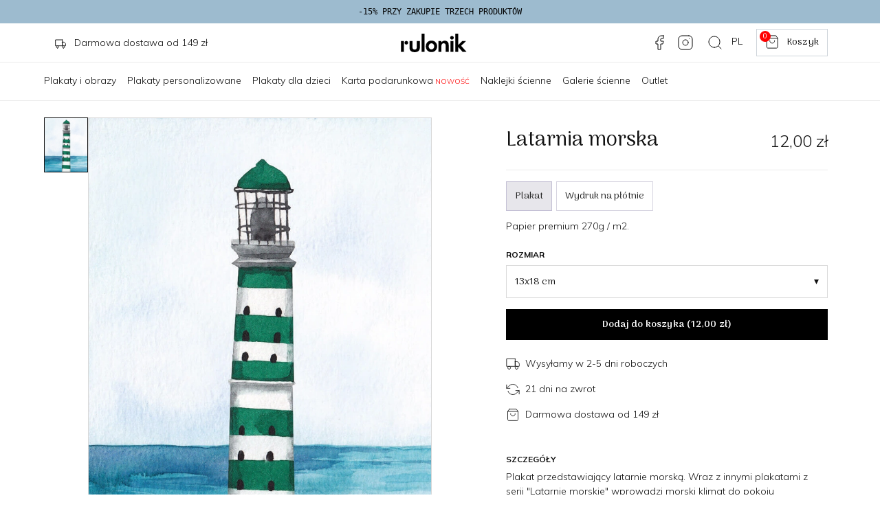

--- FILE ---
content_type: text/html; charset=UTF-8
request_url: https://rulonik.pl/plakat/152/latarnia-morska
body_size: 19610
content:
<!doctype html>
<html lang="en">
  <head>

    <!-- Required meta tags -->
    <meta charset="utf-8">
    <meta name="viewport" content="width=device-width, initial-scale=1, maximum-scale=1.0, user-scalable=no">

    <link rel="preload" href="https://fonts.googleapis.com">
    <link rel="preload" href="https://fonts.gstatic.com" crossorigin>
    <link rel="preload" href="https://rulonik.com" crossorigin>
    <link rel="dns-prefetch" href="https://rulonik.com">

    <link rel="stylesheet" href="https://cdn.jsdelivr.net/npm/bootstrap@5.0.2/dist/css/bootstrap.min.css" integrity="..." crossorigin="anonymous">

    <base href="https://rulonik.pl/" />
    <meta property="og:image" content="https://rulonik.pl/img/og_rulonik.jpg" />
    <link rel="icon" href="img/favicon.svg" type="image/svg+xml">
    <meta name="format-detection" content="telephone=no">
    
    <link href="https://fonts.googleapis.com/css2?family=Arima+Madurai:wght@100;300;400;700&family=Mulish:wght@100;300;400;500;700&family=Inter&display=swap" rel="stylesheet">
    <link rel="stylesheet" type="text/css" href="css/style.css?rnd=707">

    <link rel="canonical" href="https://rulonik.pl/plakat/152/latarnia-morska" />

    <title>Latarnia morska - rulonik.pl</title>
    <meta name="description" content="Latarnia morska. Plakaty do salonu, sypialni, korytarza i nie tylko | Obrazy drukowane cyfrowo na płótnie canvas | Kup teraz!" />

    <!-- header.tpl.php (zalecane miejsce) -->
    <script data-cfasync="false" src="https://code.jquery.com/jquery-3.6.0.min.js"></script>
    <script data-cfasync="false" src="https://code.jquery.com/ui/1.13.2/jquery-ui.min.js"></script>
    <script data-cfasync="false" src="https://cdn.jsdelivr.net/npm/jquery-ui-touch-punch@0.2.3/jquery.ui.touch-punch.min.js"></script>
    <link rel="stylesheet" href="https://code.jquery.com/ui/1.13.2/themes/base/jquery-ui.css">


  <script type="application/ld+json">
    {
      "@context": "https://schema.org",
      "@type": "Organization",
      "url": "https://rulonik.pl/",
      "logo": "https://rulonik.pl/img/rulonik-logo.svg"
    }
  </script>

  <script type="application/ld+json">
    {
      "@context": "http://schema.org",
      "@type": "Store",
      "address": {
      "@type": "PostalAddress",
      "addressLocality": "Szczecin",
      "streetAddress": "Cyfrowa 6",
      "postalCode": "71-441",
      "addressRegion": "Zachodniopomorskie",
      "addressCountry": "Poland"
      },
      "name": "rulonik.pl",
      "legalName": "rulonik.pl Miłosz Rutkowski",
      "alternateName": "rulonik.pl",
      "brand": "rulonik.pl",
      "email": "sklep@rulonik.pl",
      "image":"https://rulonik.pl/img/rulonik-logo.svg",
      "logo":"https://rulonik.pl/img/rulonik-logo.svg",
      "priceRange": "PLN",
      "url": "https://rulonik.pl/",
      "openingHoursSpecification":
      {
      "@type": "OpeningHoursSpecification",
      "dayOfWeek": [
      "Monday",
      "Tuesday",
      "Wednesday",
      "Thursday",
      "Friday",
      "Saturday",
      "Sunday"
      ],
      "opens": "00:00",
      "closes": "23:59"
      },
      "sameAs": [
      "https://www.facebook.com/rulonikPL",
      "https://www.instagram.com/rulonik.pl/"
      ]
    }
</script>

<!-- Google tag (gtag.js) -->
<script async src="https://www.googletagmanager.com/gtag/js?id=G-1H33JDGQJM"></script>
<script>
  window.dataLayer = window.dataLayer || [];
  function gtag(){dataLayer.push(arguments);}
  gtag('js', new Date());

  gtag('config', 'G-1H33JDGQJM');
</script>

   <!-- Facebook Pixel Code -->
  <script>
    !function(f,b,e,v,n,t,s)
    {if(f.fbq)return;n=f.fbq=function(){n.callMethod?
    n.callMethod.apply(n,arguments):n.queue.push(arguments)};
    if(!f._fbq)f._fbq=n;n.push=n;n.loaded=!0;n.version='2.0';
    n.queue=[];t=b.createElement(e);t.async=!0;
    t.src=v;s=b.getElementsByTagName(e)[0];
    s.parentNode.insertBefore(t,s)}(window, document,'script',
    'https://connect.facebook.net/en_US/fbevents.js');
    fbq('init', '1969907759897927');
    fbq('track', 'PageView');
  </script>
  <noscript><img height="1" width="1" style="display:none"
    src="https://www.facebook.com/tr?id=1969907759897927&ev=PageView&noscript=1"
  /></noscript>
  <!-- End Facebook Pixel Code -->


  </head>
  <body>

<div class="container-fluid" style="position: sticky; top: 0; z-index: 100;">
  <div class="row">
    <div class="col" style="background-color: #9DBBCF; color: #000;  font-family: monospace; font-size:12px; padding: 8px 0px 8px 0px; text-align: center;">
      <span>-15% PRZY ZAKUPIE TRZECH PRODUKTÓW</span>
    </div>
  </div>
</div>

<div class="container-fluid container-padding pt-2 pb-2 header" style="border-bottom: 1px solid #EBEBEB;">
  <div class="row">

    <div class="col-4 d-none d-md-block text-start" style="padding-left:16px; margin-top: 10px;">
        <img src="img/icons/delivery-promo.svg" class="me-2">
        Darmowa dostawa od 149 zł
    </div>

    <div class="col-1 d-md-none" style="padding-top: 10px;">
      <a href="javascript:void" class="d-md-none" data-bs-toggle="offcanvas" data-bs-target="#mobileDrawer" aria-controls="mobileDrawer"><img src="img/icons/menu.svg" style="width: 24px; height: 24px;" alt="rulonik.pl"></a>
    </div>

    <div class="col-md-4 col-3 text-start text-md-center">

        <a class="navbar-brand" href="https://rulonik.pl/"><img src="img/rulonik-logo.svg" alt="rulonik.pl" style="width: 100px; margin-top:6px"></a>

    </div>

    <div class="col-8 col-md-4 text-end">

        <a href="https://www.facebook.com/rulonikPL" target="_blank" class="d-lg-inline-block d-none me-3"><img src="img/icons/facebook.svg" class="socialMediaIcons"></a>
        <a href="https://www.instagram.com/rulonik.pl/" target="_blank" class="d-lg-inline-block d-none me-3"><img src="img/icons/instagram.svg" class="socialMediaIcons"></a>
        <a href="szukaj"><img src="img/icons/search.svg" class="socialMediaIcons me-2"></a>
        <a href="javscript:void" data-bs-toggle="modal" data-bs-target="#modalDialogSizes" class="socialMediaIcons me-3" style="text-decoration: none;">PL</i></a>

        <a href="koszyk" class="btn-secondary" style="height:40px; padding: 8px 12px 8px 12px; display: inline-block; text-transform: none;">
          <span id="total_quantity">0</span>
          <img src="img/icons/cart.svg" style="height: 20px; width: 20px; margin-top: 0px; margin-left: 0px; margin-right: 8px;">
          Koszyk        </a>

    </div>

  </div>
</div>

<nav class="mainNav d-none d-md-block mb-4 container-padding">

    <ul>
      <li><a class="" aria-current="page" href="produkty/plakaty">Plakaty i obrazy</a></li>             <li><a class="" aria-current="page" href="produkty/plakaty-personalizowane">Plakaty personalizowane</a></li>       <li><a class="" aria-current="page" href="produkty/plakaty-do-pokoju-dzieciecego">Plakaty dla dzieci</a></li>       <li><a class="" aria-current="page" href="karta-podarunkowa">Karta podarunkowa</a><span style="font-size:10px; color: red;"> NOWOŚĆ</span></li>                   <li><a class="" aria-current="page" href="produkty/naklejki-na-sciane">Naklejki ścienne</a></li>       <li><a class="" aria-current="page" href="galerie">Galerie ścienne</a></li>             <li><a class="" aria-current="page" href="produkty/outlet">Outlet</a></li>     </ul>

</nav>

<nav class="container-fluid d-md-none scroll-container mb-4 pt-3 pb-3 text-center" style="border-bottom: 1px solid #EBEBEB;">

    <div class="row slider flex-nowrap overflow-auto">
      
              <div class="col">
          <a class="" aria-current="page" href="produkty/plakaty" style="font-size: 12px;">
            <div><img src="img/nav/plakaty.jpg" style="width: 80px; height: 80px; margin-bottom:4px;"></div>
            <div>Plakaty i obrazy</div>
          </a>
        </div>
      
              <div class="col">
          <a class="" aria-current="page" href="produkty/plakaty-personalizowane" style="font-size: 12px;">
            <div><img src="img/nav/plakaty-personalizowane.jpg" style="width: 80px; height: 80px; margin-bottom:4px;"></div>
            <div>Plakaty personalizowane</div>
          </a>
        </div>
      
              <div class="col">
          <a class="" aria-current="page" href="produkty/plakaty-do-pokoju-dzieciecego" style="font-size: 12px;">
            <div><img src="img/nav/plakaty-dla-dzieci.jpg" style="width: 80px; height: 80px; margin-bottom:4px;"></div>
            <div>Plakaty dla dzieci</div>
          </a>
        </div>
      
              <div class="col">
          <a class="" aria-current="page" href="karta-podarunkowa" style="font-size: 12px;">
            <div><img src="img/nav/karta-podarunkowa.jpg" style="width: 80px; height: 80px; margin-bottom:4px;"></div>
            <div>Karta podarunkowa</div>
          </a>
        </div>
      
      


      
              <div class="col">
          <a class="" aria-current="page" href="produkty/naklejki-na-sciane" style="font-size: 12px;">
            <div><img src="img/nav/naklejki.jpg" style="width: 80px; height: 80px; margin-bottom:4px;"></div>
            <div>Naklejki ścienne</div>
          </a>
        </div>
      
                    <div class="col">
          <a class="" aria-current="page" href="galerie" style="font-size: 12px;">
            <div><img src="img/nav/galerie-scienne.jpg" style="width: 80px; height: 80px; margin-bottom:4px;"></div>
            <div>Galerie ścienne</div>
          </a>
        </div>
      

      
              <div class="col">
          <a class="" aria-current="page" href="produkty/outlet" style="font-size: 12px;">
            <div><img src="img/nav/outlet.jpg" style="width: 80px; height: 80px; margin-bottom:4px;"></div>
            <div>Outlet</div>
          </a>
        </div>
      
    </div>

</nav>

<div class="modal fade" id="modalDialogSizes" tabindex="-1">
  <div class="modal-dialog modal-dialog-centered modal-dialog-sizes">
    <div class="modal-content">
      <div class="modal-header">
        <h5 class="modal-title">Kraj</h5>
        <button type="button" class="btn-close" data-bs-dismiss="modal" aria-label="Close"></button>
      </div>
      <div class="modal-body">
        <div class="row">


           <div class="col-3 mb-3 text-center">
              <a href="https://rulonik.pl/" style="text-decoration: none;">
                <img src="https://postemo.com/img/POS/PL.svg" style="width: 100%; margin-bottom: 16px;  border: 1px solid #CED4DA;">
                Polska<br>
                <span style="font-size: 11px;">Polski</span>
              </a>
            </div>
            <div class="col-3 mb-3 text-center">
              <a href="https://postemo.com/de-DE" style="text-decoration: none;">
                <img src="https://postemo.com/img/POS/DE.svg" style="width: 100%; margin-bottom: 16px; border: 1px solid #CED4DA;">
                Deutschland<br>
                <span style="font-size: 11px;">Deutsch</span>
              </a>
            </div>
            <div class="col-3 mb-3 text-center">
              <a href="https://postemo.com/en-EU" style="text-decoration: none;">
                <img src="https://postemo.com/img/POS/AT.svg" style="width: 100%; margin-bottom: 16px;  border: 1px solid #CED4DA;">
                Austria<br>
                <span style="font-size: 11px;">English</span>
              </a>
            </div>
            <div class="col-3 mb-3 text-center">
              <a href="https://postemo.com/en-EU" style="text-decoration: none;">
                <img src="https://postemo.com/img/POS/CZ.svg" style="width: 100%; margin-bottom: 16px;  border: 1px solid #CED4DA;">
                Czech<br>
                <span style="font-size: 11px;">English</span>
              </a>
            </div>
            <div class="col-3 mb-3 text-center">
              <a href="https://postemo.com/en-EU" style="text-decoration: none;">
                <img src="https://postemo.com/img/POS/SK.svg" style="width: 100%; margin-bottom: 16px;  border: 1px solid #CED4DA;">
                Slovakia<br>
                <span style="font-size: 11px;">English</span>
              </a>
            </div>
            <div class="col-3 mb-3 text-center">
              <a href="https://postemo.com/en-EU" style="text-decoration: none;">
                <img src="https://postemo.com/img/POS/BE.svg" style="width: 100%; margin-bottom: 16px;  border: 1px solid #CED4DA;">
                Belgium<br>
                <span style="font-size: 11px;">English</span>
              </a>
            </div>
            <div class="col-3 mb-3 text-center">
              <a href="https://postemo.com/en-EU" style="text-decoration: none;">
                <img src="https://postemo.com/img/POS/DK.svg" style="width: 100%; margin-bottom: 16px;  border: 1px solid #CED4DA;">
                Denmark<br>
                <span style="font-size: 11px;">English</span>
              </a>
            </div>
            <div class="col-3 mb-3 text-center">
              <a href="https://postemo.com/en-EU" style="text-decoration: none;">
                <img src="https://postemo.com/img/POS/EE.svg" style="width: 100%; margin-bottom: 16px;  border: 1px solid #CED4DA;">
                Estonia<br>
                <span style="font-size: 11px;">English</span>
              </a>
            </div>
            <div class="col-3 mb-3 text-center">
              <a href="https://postemo.com/en-EU" style="text-decoration: none;">
                <img src="https://postemo.com/img/POS/HU.svg" style="width: 100%; margin-bottom: 16px;  border: 1px solid #CED4DA;">
                Hungary<br>
                <span style="font-size: 11px;">English</span>
              </a>
            </div>
            <div class="col-3 mb-3 text-center">
              <a href="https://postemo.com/en-EU" style="text-decoration: none;">
                <img src="https://postemo.com/img/POS/LT.svg" style="width: 100%; margin-bottom: 16px;  border: 1px solid #CED4DA;">
                Lithuania<br>
                <span style="font-size: 11px;">English</span>
              </a>
            </div>
            <div class="col-3 mb-3 text-center">
              <a href="https://postemo.com/en-EU" style="text-decoration: none;">
                <img src="https://postemo.com/img/POS/BE.svg" style="width: 100%; margin-bottom: 16px;  border: 1px solid #CED4DA;">
                Luxembourg<br>
                <span style="font-size: 11px;">English</span>
              </a>
            </div>
            <div class="col-3 mb-3 text-center">
              <a href="https://postemo.com/en-EU" style="text-decoration: none;">
                <img src="https://postemo.com/img/POS/LV.svg" style="width: 100%; margin-bottom: 16px;  border: 1px solid #CED4DA;">
                Latvia<br>
                <span style="font-size: 11px;">English</span>
              </a>
            </div>
            <div class="col-3 mb-3 text-center">
              <a href="https://postemo.com/en-EU" style="text-decoration: none;">
                <img src="https://postemo.com/img/POS/NL.svg" style="width: 100%; margin-bottom: 16px;  border: 1px solid #CED4DA;">
                Netherlands<br>
                <span style="font-size: 11px;">English</span>
              </a>
            </div>

          
        </div>
      </div>
    </div>
  </div>
</div>

<!-- Drawer -->
<div class="offcanvas offcanvas-start" tabindex="-1" id="mobileDrawer">
  <div class="offcanvas-header">
    <h5 class="offcanvas-title"><a class="navbar-brand" href="https://rulonik.pl/"><img src="img/rulonik-logo.svg" alt="rulonik.pl" style="width: 100px;"></a></h5>
    <button type="button" class="btn-close" data-bs-dismiss="offcanvas" style="margin-top:4px; filter: invert(0%) brightness(0%); width: 1.75rem; height: 1.75rem;"></button>
  </div>
  <div class="offcanvas-body">
    <div class="decorative mb-1 mt-1"  style="overflow: hidden;"><button class="btn w-100 text-start d-flex justify-content-between align-items-center p-2 toggle-parent" data-bs-toggle="collapse" data-bs-target="#menuItem1" style="outline: none;  box-shadow: none; border-bottom: 1px solid #EBEBEB"><div class="d-flex align-items-center"><img src="https://rulonik.pl/img/nav/plakaty.jpg" width="64" height="64" class="me-2" alt="Plakaty"><span class="decorative">Plakaty</span></div><span class="toggle-icon decorative" style="font-size: 32px; font-weight: 100;">+</span></button><div class="collapse" id="menuItem1"><div class="ms-4"><div class="decorative mb-1 mt-1"  style="overflow: hidden;"><a href="/produkty/plakaty" class="btn w-100 text-start d-flex align-items-center p-2" style="text-decoration: none;  border-bottom: 1px solid #EBEBEB"><span class="decorative">Wszystkie</span></a></div><div class="decorative mb-1 mt-1"  style="overflow: hidden;"><a href="/produkty/plakaty-do-pokoju-dzieciecego/nowosci" class="btn w-100 text-start d-flex align-items-center p-2" style="text-decoration: none;  border-bottom: 1px solid #EBEBEB"><span class="decorative">Nowości</span></a></div><div class="decorative mb-1 mt-1"  style="overflow: hidden;"><a href="/artysci" class="btn w-100 text-start d-flex align-items-center p-2" style="text-decoration: none;  border-bottom: 1px solid #EBEBEB"><span class="decorative">Artyści</span></a></div><div class="decorative mb-1 mt-1"  style="overflow: hidden;"><button class="btn w-100 text-start d-flex justify-content-between align-items-center p-2 toggle-parent" data-bs-toggle="collapse" data-bs-target="#menuItem5" style="outline: none;  box-shadow: none; border-bottom: 1px solid #EBEBEB"><div class="d-flex align-items-center"><span class="decorative">Według tematu</span></div><span class="toggle-icon decorative" style="font-size: 32px; font-weight: 100;">+</span></button><div class="collapse" id="menuItem5"><div class="ms-4"><div class="decorative mb-1 mt-1"  style="overflow: hidden;"><a href="/produkty/plakaty/tematy/foto" class="btn w-100 text-start d-flex align-items-center p-2" style="text-decoration: none;  border-bottom: 1px solid #EBEBEB"><span class="decorative">Foto</span></a></div><div class="decorative mb-1 mt-1"  style="overflow: hidden;"><a href="/produkty/plakaty/tematy/botaniczne" class="btn w-100 text-start d-flex align-items-center p-2" style="text-decoration: none;  border-bottom: 1px solid #EBEBEB"><span class="decorative">Botaniczne</span></a></div><div class="decorative mb-1 mt-1"  style="overflow: hidden;"><a href="/produkty/plakaty/tematy/gory" class="btn w-100 text-start d-flex align-items-center p-2" style="text-decoration: none;  border-bottom: 1px solid #EBEBEB"><span class="decorative">Góry</span></a></div><div class="decorative mb-1 mt-1"  style="overflow: hidden;"><a href="/produkty/plakaty/tematy/morze" class="btn w-100 text-start d-flex align-items-center p-2" style="text-decoration: none;  border-bottom: 1px solid #EBEBEB"><span class="decorative">Morze</span></a></div><div class="decorative mb-1 mt-1"  style="overflow: hidden;"><a href="/produkty/plakaty/tematy/natura-i-krajobrazy" class="btn w-100 text-start d-flex align-items-center p-2" style="text-decoration: none;  border-bottom: 1px solid #EBEBEB"><span class="decorative">Natura i krajobrazy</span></a></div><div class="decorative mb-1 mt-1"  style="overflow: hidden;"><a href="/produkty/plakaty/tematy/kosmos" class="btn w-100 text-start d-flex align-items-center p-2" style="text-decoration: none;  border-bottom: 1px solid #EBEBEB"><span class="decorative">Kosmos</span></a></div><div class="decorative mb-1 mt-1"  style="overflow: hidden;"><a href="/produkty/plakaty/tematy/ilustracja" class="btn w-100 text-start d-flex align-items-center p-2" style="text-decoration: none;  border-bottom: 1px solid #EBEBEB"><span class="decorative">Ilustracja</span></a></div><div class="decorative mb-1 mt-1"  style="overflow: hidden;"><a href="/produkty/plakaty/tematy/czern-i-biel" class="btn w-100 text-start d-flex align-items-center p-2" style="text-decoration: none;  border-bottom: 1px solid #EBEBEB"><span class="decorative">Czerń i biel</span></a></div><div class="decorative mb-1 mt-1"  style="overflow: hidden;"><a href="/produkty/plakaty/tematy/z-napisami" class="btn w-100 text-start d-flex align-items-center p-2" style="text-decoration: none;  border-bottom: 1px solid #EBEBEB"><span class="decorative">Z napisami</span></a></div><div class="decorative mb-1 mt-1"  style="overflow: hidden;"><a href="/produkty/plakaty/tematy/sztuka" class="btn w-100 text-start d-flex align-items-center p-2" style="text-decoration: none;  border-bottom: 1px solid #EBEBEB"><span class="decorative">Sztuka</span></a></div><div class="decorative mb-1 mt-1"  style="overflow: hidden;"><a href="/produkty/plakaty/tematy/moda" class="btn w-100 text-start d-flex align-items-center p-2" style="text-decoration: none;  border-bottom: 1px solid #EBEBEB"><span class="decorative">Moda</span></a></div><div class="decorative mb-1 mt-1"  style="overflow: hidden;"><a href="/produkty/plakaty/tematy/retro" class="btn w-100 text-start d-flex align-items-center p-2" style="text-decoration: none;  border-bottom: 1px solid #EBEBEB"><span class="decorative">Retro</span></a></div><div class="decorative mb-1 mt-1"  style="overflow: hidden;"><a href="/produkty/plakaty/tematy/zwierzeta" class="btn w-100 text-start d-flex align-items-center p-2" style="text-decoration: none;  border-bottom: 1px solid #EBEBEB"><span class="decorative">Zwierzęta</span></a></div><div class="decorative mb-1 mt-1"  style="overflow: hidden;"><a href="/produkty/plakaty/tematy/polska" class="btn w-100 text-start d-flex align-items-center p-2" style="text-decoration: none;  border-bottom: 1px solid #EBEBEB"><span class="decorative">Polska</span></a></div></div></div></div><div class="decorative mb-1 mt-1"  style="overflow: hidden;"><button class="btn w-100 text-start d-flex justify-content-between align-items-center p-2 toggle-parent" data-bs-toggle="collapse" data-bs-target="#menuItem20" style="outline: none;  box-shadow: none; border-bottom: 1px solid #EBEBEB"><div class="d-flex align-items-center"><span class="decorative">Według pomieszczeń</span></div><span class="toggle-icon decorative" style="font-size: 32px; font-weight: 100;">+</span></button><div class="collapse" id="menuItem20"><div class="ms-4"><div class="decorative mb-1 mt-1"  style="overflow: hidden;"><a href="/produkty/plakaty/pomieszczenia/do-salonu" class="btn w-100 text-start d-flex align-items-center p-2" style="text-decoration: none;  border-bottom: 1px solid #EBEBEB"><span class="decorative">Salon</span></a></div><div class="decorative mb-1 mt-1"  style="overflow: hidden;"><a href="/produkty/plakaty/pomieszczenia/do-sypialni" class="btn w-100 text-start d-flex align-items-center p-2" style="text-decoration: none;  border-bottom: 1px solid #EBEBEB"><span class="decorative">Sypialnia</span></a></div><div class="decorative mb-1 mt-1"  style="overflow: hidden;"><a href="/produkty/plakaty/pomieszczenia/do-kuchni" class="btn w-100 text-start d-flex align-items-center p-2" style="text-decoration: none;  border-bottom: 1px solid #EBEBEB"><span class="decorative">Kuchnia</span></a></div><div class="decorative mb-1 mt-1"  style="overflow: hidden;"><a href="/produkty/plakaty/pomieszczenia/do-jadalni" class="btn w-100 text-start d-flex align-items-center p-2" style="text-decoration: none;  border-bottom: 1px solid #EBEBEB"><span class="decorative">Jadalnia</span></a></div><div class="decorative mb-1 mt-1"  style="overflow: hidden;"><a href="/produkty/plakaty/pomieszczenia/do-lazienki" class="btn w-100 text-start d-flex align-items-center p-2" style="text-decoration: none;  border-bottom: 1px solid #EBEBEB"><span class="decorative">Łazienka</span></a></div><div class="decorative mb-1 mt-1"  style="overflow: hidden;"><a href="/produkty/plakaty/pomieszczenia/do-przedpokoju" class="btn w-100 text-start d-flex align-items-center p-2" style="text-decoration: none;  border-bottom: 1px solid #EBEBEB"><span class="decorative">Przedpokój</span></a></div><div class="decorative mb-1 mt-1"  style="overflow: hidden;"><a href="/produkty/plakaty/pomieszczenia/do-biura" class="btn w-100 text-start d-flex align-items-center p-2" style="text-decoration: none;  border-bottom: 1px solid #EBEBEB"><span class="decorative">Biuro</span></a></div></div></div></div><div class="decorative mb-1 mt-1"  style="overflow: hidden;"><button class="btn w-100 text-start d-flex justify-content-between align-items-center p-2 toggle-parent" data-bs-toggle="collapse" data-bs-target="#menuItem28" style="outline: none;  box-shadow: none; border-bottom: 1px solid #EBEBEB"><div class="d-flex align-items-center"><span class="decorative">Według koloru</span></div><span class="toggle-icon decorative" style="font-size: 32px; font-weight: 100;">+</span></button><div class="collapse" id="menuItem28"><div class="ms-4"><div class="decorative mb-1 mt-1"  style="overflow: hidden;"><a href="/produkty/plakaty/kolory/czarne" class="btn w-100 text-start d-flex align-items-center p-2" style="text-decoration: none;  border-bottom: 1px solid #EBEBEB"><span class="decorative">Czarny</span></a></div><div class="decorative mb-1 mt-1"  style="overflow: hidden;"><a href="/produkty/plakaty/kolory/brazowe" class="btn w-100 text-start d-flex align-items-center p-2" style="text-decoration: none;  border-bottom: 1px solid #EBEBEB"><span class="decorative">Brązowy</span></a></div><div class="decorative mb-1 mt-1"  style="overflow: hidden;"><a href="/produkty/plakaty/kolory/bezowe" class="btn w-100 text-start d-flex align-items-center p-2" style="text-decoration: none;  border-bottom: 1px solid #EBEBEB"><span class="decorative">Beżowy</span></a></div><div class="decorative mb-1 mt-1"  style="overflow: hidden;"><a href="/produkty/plakaty/kolory/szare" class="btn w-100 text-start d-flex align-items-center p-2" style="text-decoration: none;  border-bottom: 1px solid #EBEBEB"><span class="decorative">Szary</span></a></div><div class="decorative mb-1 mt-1"  style="overflow: hidden;"><a href="/produkty/plakaty/kolory/biale" class="btn w-100 text-start d-flex align-items-center p-2" style="text-decoration: none;  border-bottom: 1px solid #EBEBEB"><span class="decorative">Biały</span></a></div><div class="decorative mb-1 mt-1"  style="overflow: hidden;"><a href="/produkty/plakaty/kolory/niebieskie" class="btn w-100 text-start d-flex align-items-center p-2" style="text-decoration: none;  border-bottom: 1px solid #EBEBEB"><span class="decorative">Niebieski</span></a></div><div class="decorative mb-1 mt-1"  style="overflow: hidden;"><a href="/produkty/plakaty/kolory/turkusowe" class="btn w-100 text-start d-flex align-items-center p-2" style="text-decoration: none;  border-bottom: 1px solid #EBEBEB"><span class="decorative">Turkusowy</span></a></div><div class="decorative mb-1 mt-1"  style="overflow: hidden;"><a href="/produkty/plakaty/kolory/zielone" class="btn w-100 text-start d-flex align-items-center p-2" style="text-decoration: none;  border-bottom: 1px solid #EBEBEB"><span class="decorative">Zielony</span></a></div><div class="decorative mb-1 mt-1"  style="overflow: hidden;"><a href="/produkty/plakaty/kolory/oliwkowe" class="btn w-100 text-start d-flex align-items-center p-2" style="text-decoration: none;  border-bottom: 1px solid #EBEBEB"><span class="decorative">Oliwkowy</span></a></div><div class="decorative mb-1 mt-1"  style="overflow: hidden;"><a href="/produkty/plakaty/kolory/zolte" class="btn w-100 text-start d-flex align-items-center p-2" style="text-decoration: none;  border-bottom: 1px solid #EBEBEB"><span class="decorative">Żółty</span></a></div><div class="decorative mb-1 mt-1"  style="overflow: hidden;"><a href="/produkty/plakaty/kolory/pomaranczowe" class="btn w-100 text-start d-flex align-items-center p-2" style="text-decoration: none;  border-bottom: 1px solid #EBEBEB"><span class="decorative">Pomarańczowy</span></a></div><div class="decorative mb-1 mt-1"  style="overflow: hidden;"><a href="/produkty/plakaty/kolory/czerwone" class="btn w-100 text-start d-flex align-items-center p-2" style="text-decoration: none;  border-bottom: 1px solid #EBEBEB"><span class="decorative">Czerwony</span></a></div><div class="decorative mb-1 mt-1"  style="overflow: hidden;"><a href="/produkty/plakaty/kolory/rozowe" class="btn w-100 text-start d-flex align-items-center p-2" style="text-decoration: none;  border-bottom: 1px solid #EBEBEB"><span class="decorative">Różowy</span></a></div><div class="decorative mb-1 mt-1"  style="overflow: hidden;"><a href="/produkty/plakaty/kolory/fioletowe" class="btn w-100 text-start d-flex align-items-center p-2" style="text-decoration: none;  border-bottom: 1px solid #EBEBEB"><span class="decorative">Fioletowy</span></a></div><div class="decorative mb-1 mt-1"  style="overflow: hidden;"><a href="/produkty/plakaty/kolory/zlote" class="btn w-100 text-start d-flex align-items-center p-2" style="text-decoration: none;  border-bottom: 1px solid #EBEBEB"><span class="decorative">Złoty</span></a></div></div></div></div></div></div></div><div class="decorative mb-1 mt-1"  style="overflow: hidden;"><button class="btn w-100 text-start d-flex justify-content-between align-items-center p-2 toggle-parent" data-bs-toggle="collapse" data-bs-target="#menuItem44" style="outline: none;  box-shadow: none; border-bottom: 1px solid #EBEBEB"><div class="d-flex align-items-center"><img src="https://rulonik.pl/img/nav/plakaty-dla-dzieci.jpg" width="64" height="64" class="me-2" alt="Plakaty dla dzieci"><span class="decorative">Plakaty dla dzieci</span></div><span class="toggle-icon decorative" style="font-size: 32px; font-weight: 100;">+</span></button><div class="collapse" id="menuItem44"><div class="ms-4"><div class="decorative mb-1 mt-1"  style="overflow: hidden;"><a href="/produkty/plakaty-do-pokoju-dzieciecego" class="btn w-100 text-start d-flex align-items-center p-2" style="text-decoration: none;  border-bottom: 1px solid #EBEBEB"><span class="decorative">Wszystkie</span></a></div><div class="decorative mb-1 mt-1"  style="overflow: hidden;"><a href="/produkty//plakaty-do-pokoju-dzieciecego/tematy/zwierzaki" class="btn w-100 text-start d-flex align-items-center p-2" style="text-decoration: none;  border-bottom: 1px solid #EBEBEB"><span class="decorative">Zwierzaki</span></a></div><div class="decorative mb-1 mt-1"  style="overflow: hidden;"><a href="/produkty//plakaty-do-pokoju-dzieciecego/tematy/botaniczne" class="btn w-100 text-start d-flex align-items-center p-2" style="text-decoration: none;  border-bottom: 1px solid #EBEBEB"><span class="decorative">Botaniczne</span></a></div><div class="decorative mb-1 mt-1"  style="overflow: hidden;"><a href="/produkty//plakaty-do-pokoju-dzieciecego/tematy/kosmos" class="btn w-100 text-start d-flex align-items-center p-2" style="text-decoration: none;  border-bottom: 1px solid #EBEBEB"><span class="decorative">Kosmos</span></a></div><div class="decorative mb-1 mt-1"  style="overflow: hidden;"><a href="/produkty//plakaty-do-pokoju-dzieciecego/tematy/morze" class="btn w-100 text-start d-flex align-items-center p-2" style="text-decoration: none;  border-bottom: 1px solid #EBEBEB"><span class="decorative">Morze</span></a></div><div class="decorative mb-1 mt-1"  style="overflow: hidden;"><a href="/produkty//plakaty-do-pokoju-dzieciecego/tematy/pojazdy" class="btn w-100 text-start d-flex align-items-center p-2" style="text-decoration: none;  border-bottom: 1px solid #EBEBEB"><span class="decorative">Pojazdy</span></a></div><div class="decorative mb-1 mt-1"  style="overflow: hidden;"><a href="/produkty//plakaty-do-pokoju-dzieciecego/tematy/las" class="btn w-100 text-start d-flex align-items-center p-2" style="text-decoration: none;  border-bottom: 1px solid #EBEBEB"><span class="decorative">Las</span></a></div><div class="decorative mb-1 mt-1"  style="overflow: hidden;"><a href="/produkty//plakaty-do-pokoju-dzieciecego/tematy/gory" class="btn w-100 text-start d-flex align-items-center p-2" style="text-decoration: none;  border-bottom: 1px solid #EBEBEB"><span class="decorative">Góry</span></a></div><div class="decorative mb-1 mt-1"  style="overflow: hidden;"><a href="/produkty//plakaty-do-pokoju-dzieciecego/tematy/czern-i-biel" class="btn w-100 text-start d-flex align-items-center p-2" style="text-decoration: none;  border-bottom: 1px solid #EBEBEB"><span class="decorative">Czerń i biel</span></a></div><div class="decorative mb-1 mt-1"  style="overflow: hidden;"><a href="/produkty//plakaty-do-pokoju-dzieciecego/tematy/dinozaury" class="btn w-100 text-start d-flex align-items-center p-2" style="text-decoration: none;  border-bottom: 1px solid #EBEBEB"><span class="decorative">Dinozaury</span></a></div><div class="decorative mb-1 mt-1"  style="overflow: hidden;"><a href="/produkty//plakaty-do-pokoju-dzieciecego/tematy/z-napisami" class="btn w-100 text-start d-flex align-items-center p-2" style="text-decoration: none;  border-bottom: 1px solid #EBEBEB"><span class="decorative">Z napisami</span></a></div></div></div></div><div class="decorative mb-1 mt-1"  style="overflow: hidden;"><button class="btn w-100 text-start d-flex justify-content-between align-items-center p-2 toggle-parent" data-bs-toggle="collapse" data-bs-target="#menuItem56" style="outline: none;  box-shadow: none; border-bottom: 1px solid #EBEBEB"><div class="d-flex align-items-center"><img src="https://rulonik.pl/img/nav/plakaty-personalizowane.jpg" width="64" height="64" class="me-2" alt="Plakaty personalizowane"><span class="decorative">Plakaty personalizowane</span></div><span class="toggle-icon decorative" style="font-size: 32px; font-weight: 100;">+</span></button><div class="collapse" id="menuItem56"><div class="ms-4"><div class="decorative mb-1 mt-1"  style="overflow: hidden;"><a href="/produkty/plakaty-personalizowane" class="btn w-100 text-start d-flex align-items-center p-2" style="text-decoration: none;  border-bottom: 1px solid #EBEBEB"><span class="decorative">Wszystkie</span></a></div><div class="decorative mb-1 mt-1"  style="overflow: hidden;"><a href="/produkty//plakaty-personalizowane/tematy/dla-dzieci" class="btn w-100 text-start d-flex align-items-center p-2" style="text-decoration: none;  border-bottom: 1px solid #EBEBEB"><span class="decorative">Dla dzieci</span></a></div><div class="decorative mb-1 mt-1"  style="overflow: hidden;"><a href="/produkty/plakaty-personalizowane/tematy/dla-par" class="btn w-100 text-start d-flex align-items-center p-2" style="text-decoration: none;  border-bottom: 1px solid #EBEBEB"><span class="decorative">Dla par</span></a></div><div class="decorative mb-1 mt-1"  style="overflow: hidden;"><a href="/produkty/plakaty-personalizowane/tematy/rodzina" class="btn w-100 text-start d-flex align-items-center p-2" style="text-decoration: none;  border-bottom: 1px solid #EBEBEB"><span class="decorative">Rodzina</span></a></div><div class="decorative mb-1 mt-1"  style="overflow: hidden;"><a href="/produkty//plakaty-personalizowane/tematy/z-filtrem" class="btn w-100 text-start d-flex align-items-center p-2" style="text-decoration: none;  border-bottom: 1px solid #EBEBEB"><span class="decorative">Z filtrem</span></a></div><div class="decorative mb-1 mt-1"  style="overflow: hidden;"><a href="/produkty/plakaty-personalizowane/tematy/z-twoim-zdjeciem" class="btn w-100 text-start d-flex align-items-center p-2" style="text-decoration: none;  border-bottom: 1px solid #EBEBEB"><span class="decorative">Z Twoim zdjęciem</span></a></div><div class="decorative mb-1 mt-1"  style="overflow: hidden;"><a href="/produkty/plakaty-personalizowane/tematy/z-literami" class="btn w-100 text-start d-flex align-items-center p-2" style="text-decoration: none;  border-bottom: 1px solid #EBEBEB"><span class="decorative">Z literami</span></a></div><div class="decorative mb-1 mt-1"  style="overflow: hidden;"><a href="/produkty/plakaty-personalizowane/tematy/znaki-zodiaku" class="btn w-100 text-start d-flex align-items-center p-2" style="text-decoration: none;  border-bottom: 1px solid #EBEBEB"><span class="decorative">Znaki zodiaku</span></a></div><div class="decorative mb-1 mt-1"  style="overflow: hidden;"><a href="/produkty/plakaty-personalizowane/tematy/dla-dziadkow" class="btn w-100 text-start d-flex align-items-center p-2" style="text-decoration: none;  border-bottom: 1px solid #EBEBEB"><span class="decorative">Dla dziadków</span></a></div><div class="decorative mb-1 mt-1"  style="overflow: hidden;"><a href="/produkty/plakaty-personalizowane/tematy/zwierzaki" class="btn w-100 text-start d-flex align-items-center p-2" style="text-decoration: none;  border-bottom: 1px solid #EBEBEB"><span class="decorative">Zwierzaki</span></a></div></div></div></div><div class="decorative mb-1 mt-1"  style="overflow: hidden;"><a href="/produkty/naklejki-na-sciane" class="btn w-100 text-start d-flex align-items-center p-2" style="text-decoration: none;  border-bottom: 1px solid #EBEBEB"><img src="https://rulonik.pl/img/nav/naklejki.jpg" width="64" height="64" class="me-2" alt="Naklejki na ścianę"><span class="decorative">Naklejki na ścianę</span></a></div><div class="decorative mb-1 mt-1"  style="overflow: hidden;"><a href="/galerie" class="btn w-100 text-start d-flex align-items-center p-2" style="text-decoration: none;  border-bottom: 1px solid #EBEBEB"><img src="https://rulonik.pl/img/nav/galerie-scienne.jpg" width="64" height="64" class="me-2" alt="Galerie ścienne"><span class="decorative">Galerie ścienne</span></a></div><div class="decorative mb-1 mt-1"  style="overflow: hidden;"><a href="/outlet" class="btn w-100 text-start d-flex align-items-center p-2" style="text-decoration: none;  border-bottom: 1px solid #EBEBEB"><img src="https://rulonik.pl/img/nav/outlet.jpg" width="64" height="64" class="me-2" alt="Outlet"><span class="decorative">Outlet</span></a></div>  </div>
</div>

<!-- Skrypt zmieniający +/− -->
<script>
  document.addEventListener('DOMContentLoaded', function () {
    const toggleButtons = document.querySelectorAll('.toggle-parent');

    toggleButtons.forEach(btn => {
      const targetId = btn.getAttribute('data-bs-target');
      const collapseEl = document.querySelector(targetId);
      const icon = btn.querySelector('.toggle-icon');

      collapseEl.addEventListener('show.bs.collapse', () => {
        icon.textContent = '−';
      });

      collapseEl.addEventListener('hide.bs.collapse', () => {
        icon.textContent = '+';
      });
    });
  });
</script>

<style>
  .menu-item {
    background-color: transparent;
    border: none;
  }
.collapse .decorative {
  transition: none !important;
}
.offcanvas-body .collapse {
  transition: height 0.35s ease;
  will-change: height;
}

.offcanvas-body .collapse:not(.show) {
  display: block;  /* Zapobiega nagłemu ukryciu */
  height: 0 !important;
  overflow: hidden;
}

.offcanvas-body .collapse.show {
  height: auto !important;
  overflow: visible;
}
.menu-block {
  margin-bottom: 1rem;
  transition: none !important;
}
</style>
<link rel="stylesheet" href="css/swiper-bundle.min.css">

<script type="application/ld+json">
  {
    "@context": "https://schema.org/",
    "@type": "Product",
    "sku": "152",
    "url": "https://rulonik.pl/plakat/152/latarnia-morska",
    "image": [
      "https://rulonik.pl/images/visuals/152-latarnia-morska.jpg"
    ],
    "name": "Latarnia morska",
    "description": "Plakat przedstawiający latarnie morską. Wraz z innymi plakatami z serii "Latarnie morskie" wprowadzi morski klimat do pokoju każdego dziecka.",
    "brand": { "@type": "Brand", "name": "rulonik.pl" },
    "category": "Plakaty",
    "material": "Papier",
    "width": { "@type": "QuantitativeValue", "value": "30", "unitCode": "CMT" },
    "height": { "@type": "QuantitativeValue", "value": "40", "unitCode": "CMT" },
    "aggregateRating": { "@type": "AggregateRating", "ratingValue": "5.0", "reviewCount": "291", "bestRating": "5", "worstRating": "1" },
    "offers": {
      "@type": "Offer",
      "price": "12.00",
      "priceCurrency": "PLN",
      "url": "https://rulonik.pl/plakat/152/latarnia-morska",
      "itemCondition": "https://schema.org/NewCondition",
      "availability": "https://schema.org/InStock",
      "hasMerchantReturnPolicy": {
        "@type": "MerchantReturnPolicy",
        "applicableCountry": "PL",
        "returnPolicyCategory": "https://schema.org/MerchantReturnFiniteReturnWindow",
        "merchantReturnDays": 14,
        "returnMethod": "https://schema.org/ReturnByMail",
        "returnFees": "https://schema.org/FreeReturn"
      }
    },
    
    "review": [
        
        {
          "@type": "Review",
          "datePublished": "2025-01-03",
          "name": "Świetne wykonanie",
          "author": {
            "@type": "Person",
            "name": "Sara Mikołajczak-Pokora"
          },
            "reviewRating": {
                "@type": "Rating",
                "ratingValue": 5,
                "bestRating": "5",
                "worstRating": "1"
            },
          "reviewBody": "Bardzo polecam! świetne wykonanie oraz kontakt z firmą!",
          "url": "https://www.facebook.com/sarecka11/posts/pfbid02bZHMP5iUgjj1KtBsSUPba6XVVNSYCc9cmiE72VRanB46XgNy4kfJYinMivT8gJSVl"
        },
        {
          "@type": "Review",
          "datePublished": "2023-01-14",
          "name": "Polecam",
          "author": {
            "@type": "Person",
            "name": "Anna"
          },
            "reviewRating": {
                "@type": "Rating",
                "ratingValue": 5,
                "bestRating": "5",
                "worstRating": "1"
            },
          "reviewBody": "Szczerze polecam 🙂 Wszystko na TAK! Jakość, zapakowanie, kontakt.",
          "url": "https://www.facebook.com/anna.czachor/posts/pfbid0uFVjNWqGZ7FtXBkivdFxhfxCvAaz9M8EvR9aCbgrfCAhL3wbdwPCnupLGbvGMZ8el"
        },
        {
          "@type": "Review",
          "datePublished": "2022-12-14",
          "name": "Obrazki przepiękne",
          "author": {
            "@type": "Person",
            "name": "Kasia"
          },
            "reviewRating": {
                "@type": "Rating",
                "ratingValue": 5,
                "bestRating": "5",
                "worstRating": "1"
            },
          "reviewBody": "Obrazki przepiękne 🥰 syn zachwycony 🥰 napewno nie ostatnie plakaty ,które zamówiliśmy 🥰 Polecam !",
          "url": "https://www.facebook.com/permalink.php?story_fbid=pfbid0372AfpAnJMpyPg97cGL6UUF29uxQnceZ2oWbDnwY2KD5w787PQr47C97GYV1J2Yscl&id=100012641956452"
        },
        {
          "@type": "Review",
          "datePublished": "2022-12-04",
          "name": "Polecam",
          "author": {
            "@type": "Person",
            "name": "Joanna"
          },
            "reviewRating": {
                "@type": "Rating",
                "ratingValue": 5,
                "bestRating": "5",
                "worstRating": "1"
            },
          "reviewBody": "Polecam, piękny plakat, szybķa i starannie zapakowana przesyłka 🙂",
          "url": "https://www.facebook.com/joanna.halik/posts/pfbid02ZkjWLsQcnP7mns9aBwgSSYGhu66ZRmSQJNac6q1Fmz7jA3ftgcxRG4VickNnvfAol"
        }
    ]
  }
</script>

<script>
function trackProductClick(productId) {
  fetch('track_product.php', {
    method: 'POST',
    headers: { 'Content-Type': 'application/json' },
    body: JSON.stringify({ id: productId }),
  })
  .then(r => r.text())
  .then(console.log)
  .catch(console.error);
}
</script>

<div class="offcanvas offcanvas-start" tabindex="-1" id="canvasDetails" aria-labelledby="canvasDetailsLabel">
  <div class="offcanvas-header">
    <h5 class="offcanvas-title" id="canvasDetailsLabel">Obrazy na płótnie</h5>
    <button type="button" class="btn-close" data-bs-dismiss="offcanvas" aria-label="Close"></button>
  </div>
  <div class="offcanvas-body">
    <div>
      Grafika drukowana jest na wysokiej jakości bawełnianym płótnie malarskim - w pełni ekologicznym i bezpiecznym dla zdrowia.<br>
      <img src="https://rulonik.pl/img/canvas/canvas-5.webp" style="width: 100%; padding: 16px 0 16px;" loading="lazy">
      Wydruk i płotno jest znacznie lepszej jakości niż produkty dostępne w popularnych marketach budowlanych i sklepach meblowych.<br>
      <img src="https://rulonik.pl/img/canvas/canvas-2.webp" style="width: 100%; padding: 16px 0 16px;" loading="lazy">
      Płótno jest starannie naciągnięte na solidne ramy sosnowe, co sprawia, że nasze obrazy są gotowe do powieszenia od razu po otrzymaniu. Dodatkowo, dołączamy haczyk ułatwiający zawieszenie.<br>
      <img src="https://rulonik.pl/img/canvas/canvas-3.webp" style="width: 100%; padding: 16px 0 16px;" loading="lazy">
      <img src="https://rulonik.pl/img/canvas/canvas-4.webp" style="width: 100%; padding: 0 0 16px;" loading="lazy">
      Choć nasze obrazy na płótnie są nieco droższe od tradycyjnych plakatów, warto pamiętać, że nie wymagają one dodatkowej ramy i są znacznie trwalsze. Ich wyjątkowość sprawia, że są doskonałym wyborem do personalizowanej dekoracji wnętrz. Bez wątpienia stanowią również doskonały prezent na różne okazje.<br><br>
      Wyprodukowane w Polsce. 
      <img src="https://rulonik.pl/img/canvas/canvas-1.webp" style="width: 100%; padding: 16px 0 16px;" loading="lazy">
    </div>
  </div>
</div>

<div class="offcanvas offcanvas-start" tabindex="-1" id="frameDetails" aria-labelledby="frameDetailsLabel">
  <div class="offcanvas-header">
    <h5 class="offcanvas-title" id="frameDetailsLabel">Plakat w ramie</h5>
    <button type="button" class="btn-close" data-bs-dismiss="offcanvas" aria-label="Close"></button>
  </div>
  <div class="offcanvas-body">
    <div>
      Grafika drukowana jest na wysokiej jakości bawełnianym płótnie malarskim - w pełni ekologicznym i bezpiecznym dla zdrowia.<br>
      <img src="https://rulonik.pl/img/canvas/canvas-5.webp" style="width: 100%; padding: 16px 0 16px;" loading="lazy">
      Wydruk i płotno jest znacznie lepszej jakości niż produkty dostępne w popularnych marketach budowlanych i sklepach meblowych.<br>
      <img src="https://rulonik.pl/img/canvas/canvas-2.webp" style="width: 100%; padding: 16px 0 16px;" loading="lazy">
      Płótno jest starannie naciągnięte na solidne ramy sosnowe, co sprawia, że nasze obrazy są gotowe do powieszenia od razu po otrzymaniu. Dodatkowo, dołączamy haczyk ułatwiający zawieszenie.<br>
      <img src="https://rulonik.pl/img/canvas/canvas-3.webp" style="width: 100%; padding: 16px 0 16px;" loading="lazy">
      <img src="https://rulonik.pl/img/canvas/canvas-4.webp" style="width: 100%; padding: 0 0 16px;" loading="lazy">
      Choć nasze obrazy na płótnie są nieco droższe od tradycyjnych plakatów, warto pamiętać, że nie wymagają one dodatkowej ramy i są znacznie trwalsze. Ich wyjątkowość sprawia, że są doskonałym wyborem do personalizowanej dekoracji wnętrz. Bez wątpienia stanowią również doskonały prezent na różne okazje.<br><br>
      Wyprodukowane w Polsce. 
      <img src="https://rulonik.pl/img/canvas/canvas-1.webp" style="width: 100%; padding: 16px 0 16px;" loading="lazy">
    </div>
  </div>
</div>

<meta property="og:type" content="product" />
<meta property="og:title" content="Latarnia morska" />
<meta property="og:description" content="Plakat przedstawiający latarnie morską. Wraz z innymi plakatami z serii "Latarnie morskie" wprowadzi morski klimat do pokoju każdego dziecka." />
<meta property="og:image" content="https://rulonik.pl/images/fullsize/152-latarnia-morska.webp" />

<script>
$(document).ready(function(){
  var isSubmitting = false;
  $("#cart_form").on("submit", function(event){
    event.preventDefault();
    if (isSubmitting) return;

    isSubmitting = true;

    let currentQuantity = $("#total_quantity").text().trim();
    currentQuantity = currentQuantity === "" ? 1 : Number(currentQuantity) + 1;
    $("#total_quantity").text(currentQuantity);

    var add_to_cart_button = document.getElementById('add_to_cart');
    var add_to_cart_content = add_to_cart_button.innerHTML; 
    add_to_cart_button.innerHTML = "<div class='lds-ring'><div></div><div></div><div></div><div></div></div>";

    var formValues = $(this).serialize();
    var productId  = $(this).find('input[name="id"]').val();

    gtag('event', 'add_to_cart', { 'event_category': 'cart', 'event_label': 'product_added', 'value': parseInt(productId) });

    var eventId = 'evt_' + Date.now();
    fbq('track', 'AddToCart', { currency: 'PLN' }, { eventID: eventId });
    formValues += '&event_id=' + encodeURIComponent(eventId);

    $.post("koszyk", formValues, function(data){
      const toast = document.getElementById("toast-body");
      toast.innerHTML = '<a href="koszyk" style="color: #fff !important; text-decoration: none;"><img src="img/icons/cart-white.svg" class="me-3">Produkt dodany do koszyka!</a>';
      $("#snackbar").toast("show");
      add_to_cart_button.innerHTML = add_to_cart_content;
      isSubmitting = false;
    }).fail(function() {
      isSubmitting = false;
    });
  });
});
</script>

<div id="snackbar" class="toast align-items-center position-absolute" role="alert" aria-live="assertive" aria-atomic="true" data-animtation="true" data-autohide="true" data-bs-delay="2000" style="z-index: 1000000000;">
  <div class="d-flex"><div id="toast-body" class="toast-body"></div></div>
</div>

<div class="container-fluid container-padding">
  <div class="row">
    <div class="col-12 col-md-6 ps-md-0">

      <form id="cart_form" action="koszyk" method="post"> 

      <!-- Product gallery layout -->
      <div class="product-gallery-container">
        <!-- Thumbnails column (left side) - hidden on mobile -->
        <div class="product-gallery-thumbnails d-none d-md-flex">
          <!-- Main product image thumbnail -->
          <div class="product-gallery-thumb active" data-slide="0">
            <img 
              src="https://rulonik.pl/images/thumbnail/152-latarnia-morska.webp" 
              alt="Latarnia morska"
              loading="eager"
            />
          </div>

          
                  </div>

        <!-- Main image swiper -->
        <div class="product-gallery-main">
          <div class="product-gallery-main-wrapper" style="position: relative;">
            <div id="productPreview" class="swiper-container">
              <div class="swiper-wrapper">
                <div class="swiper-slide">
                  <img 
                    src="https://rulonik.pl/images/fullsize/152-latarnia-morska.webp" 
                    srcset="
                      https://rulonik.pl/images/fullsize/152-latarnia-morska.webp 800w,
                      https://rulonik.pl/images/thumbnail/152-latarnia-morska.webp 400w
                    "
                    sizes="(max-width: 600px) 100vw, 800px"
                    style="width: 100%; height: auto; "
                    alt="Latarnia morska"
                    loading="eager"
                    fetchpriority="high"
                    width="859" height="1208"
                  />
                </div>

                
                              </div>

              <!-- Pagination dots for mobile -->
              <div class="swiper-pagination d-md-none"></div>
            </div>
            
            <!-- Navigation arrows for mobile fallback - outside swiper-container for visible overflow positioning -->
            <div class="custom-next d-md-none"></div>
            <div class="custom-prev d-md-none"></div>
          </div>
        </div>
      </div>
    </div>

    <div class="col ps-md-extra">
      <input type="hidden" name="id" value="152"> 
      
      <div class="row pt-3">
        <div class="col-7">
          <h1 class="decorative smaller">Latarnia morska</h1>
                  </div>
        <div class="col-5 text-end">
                      <span class="product_details_price price">12 zł</span><br>
                  </div>
      </div>

              <hr class="d-block d-lg-block">
      

            <div class="row">
        <div class="col-12">

          
          <div class="mb-1 ">
                                        <input type="radio" name="material_name" class="materialSelector form-check-input" value="poster" id="poster">
              <label class="radio form-check-label" no-js on-click-set-html=".material-description Papier premium 270g / m2." for="poster">
                <span>Plakat</span>
              </label>
                                        <input type="radio" name="material_name" class="materialSelector form-check-input" value="canvas" id="canvas">
              <label class="radio form-check-label" no-js on-click-set-html=".material-description Wysokiej jakośći bawełniane płótno na sosnowej ramie. <a data-bs-toggle='offcanvas' href='#canvasDetails' role='button' aria-controls='canvasDetails' style='font-size: 12px; text-transform: uppercase;'>Więcej</a>" for="canvas">
                <span>Wydruk na płótnie</span>
              </label>
                      </div>

          <div class="material-description mb-4 ">
            Papier premium 270g / m2.          </div>

<!-- SIZE + ADDON (DWA CUSTOM SELECTY) -->
<div class="mb-3">
        <h6>Rozmiar</h6>
  

  <!-- SIZE: custom dropdown -->
  <div class="custom-select" id="sizeDropdown">
    <button type="button" class="custom-select__toggle decorative" aria-haspopup="listbox" aria-expanded="false">
      <span class="custom-select__label decorative">Rozmiar</span>
      <span class="custom-select__chev">▾</span>
    </button>
    <ul class="custom-select__menu" role="listbox" tabindex="-1"></ul>
  </div>

  <!-- ADDON: custom dropdown (z miniaturą) -->
  <div id="addonBlock" class="d-none">
    <h6 class="mt-3">Ramka</h6>

    <div class="custom-select" id="addonDropdown">
      <button type="button" class="custom-select__toggle decorative" aria-haspopup="listbox" aria-expanded="false">
        <span class="custom-select__thumb" aria-hidden="true"></span>
        <span class="custom-select__label decorative">Bez ramki</span>
        <span class="custom-select__chev">▾</span>
      </button>
      <ul class="custom-select__menu" role="listbox" tabindex="-1"></ul>
    </div>
    <div id="addonNote" class="form-text"></div>

    <div class="frame-description mt-2">Zamawiasz ramkę? Plakat przyjdzie już profesjonalnie oprawiony.</div>

  </div>

  <!-- Hiddeny do submitu -->
  <input type="hidden" name="size" id="sizeInput">
  <input type="hidden" name="addon_id" id="addonInput">
</div>



        </div>
      </div>
      

        <div class="row">
          <div class="col-12 col-lg-12 mb-2">
                                          <button id="add_to_cart" class="btn-primary text-center d-block w-100" type="submit">
                  Dodaj do koszyka (<span class="price">12 zł</span>)
                </button>
                          
            
            <div class="row mt-3 ps-2 pe-2 d-none">
              <div class="col" style="background: #ECF6F1; padding: 12px 16px; border-radius: 4px;">
                <div class="row">
                  <div class="col-auto"><img src="img/icons/promo-dark.svg" style="width:16px;"></div>
                  <div class="col" style="padding-left: 4px; padding-top: 2px; color: #1A6542; text-transform: uppercase;">
                    <div style="font-size: 12px; font-weight:500">Dodaj trzy produkty do koszyka, aby otrzymać 20% zniżki.</div>
                  </div>
                </div>
              </div>
            </div>

            <!-- ADDITIONAL INFORMATION //-->
                        <div class="mt-4">
              <div class="row">
                <div class="col-md-12 d-flex mb-3 align-items-center">
                  <img src="img/icons/delivery.svg" style="width: 20px; height: 20px; flex-shrink: 0; margin-right: 8px;">
                  <span>Wysyłamy w 2-5 dni roboczych</span>
                </div>
                <div class="col-md-12 d-flex mb-3 align-items-center">
                  <img src="img/icons/returns.svg" style="width: 20px; height: 20px; flex-shrink: 0; margin-right: 8px;">
                  <span>21 dni na zwrot</span>
                </div>
                <div class="col-md-12 d-flex mb-3 align-items-center">
                  <img src="img/icons/shipping.svg" style="width: 20px; height: 20px; flex-shrink: 0; margin-right: 8px;">
                  <span>Darmowa dostawa od 149 zł</span>
                </div>

                
              </div>
            </div>
            

                    </div>
            <!-- END: ADDITIONAL INFORMATION //-->

                          <div class="row mt-4 mb-5">
                <div class="col">
                  <h6>Szczegóły</h6>
                  Plakat przedstawiający latarnie morską. Wraz z innymi plakatami z serii "Latarnie morskie" wprowadzi morski klimat do pokoju każdego dziecka.                </div>
              </div>
                      </div>
        </div>



    </div><!-- /.row -->
  </div><!-- /.container-fluid -->

  </form>



<hr style="margin-top:48px;">

<div class="container-max-width mt-3">
  <div class="row pt-5 pb-md-5 gx-5">
    <div class="col-md-4 mb-5 pt-md-4">
      <span style="font-size: 24px; font-weight: 100" class="d-block decorative">
        Druk premium na papierze 270g/m² lub płótnie klasy premium. Zapewnia głębię kolorów, ostrość detali i trwałość na lata, a sprawia, że <span style="color: #4A8B7F; font-weight: 500;">plakaty nie falują</span> w ramkach.
      </span>
    </div>
    <div class="col-md-4 mb-5 pt-md-4">
      <span style="font-size: 24px; font-weight: 100" class="d-block decorative">
        Masz własną wizję? Zrealizujemy ją dla Ciebie – bez dodatkowych opłat. Możesz zmienić <span style="color: #4A8B7F; font-weight: 500;">rozmiar, kolory lub dodać własny tekst</span>, aby idealnie dopasować plakat do swojego wnętrza i stylu.
      </span>
    </div>
    <div class="col-md-4 mb-5 pt-md-4">
      <span style="font-size: 24px; font-weight: 100" class="d-block decorative">
        Bezpieczne tusze i materiały – także do pokoju dziecka. <span style="color: #4A8B7F; font-weight: 500;">Drukujemy w Polsce</span> przy użyciu nietoksycznych, certyfikowanych produktów.
      </span>
    </div>
  </div>
</div>


<div class="" style="background-color: #FBFBFB; width: 100%;">
  <div class="container-max-width">
  <div class="row pb-5">
    <div class="col-md-8 offset-md-2 text-center pt-5 mt-3">
      <div class="d-block mb-3 pt-md-3"><img src="img/icons/review-color2.svg" style="height: 30px;"></div>
      <h4 class="decorative" style="font-weight:100;font-size: 42px; line-height:50px;">“Nie wiedziałam, że plakaty potrafią wywołać tyle emocji."</h4>
      <span style="font-size:18px;"><span style="font-weight: 500;">Laura,</span> Warszawa</span>
    </div>
  </div>

  <div class="row pb-5 g-3">
          <div class="col-md-3">
        <div style="box-shadow: 0px 10px 20px 0px rgba(230, 230, 230, 0.74); padding: 16px; background-color: #fff; border-radius: 4px;">
          <div class="mb-2"><img src="img/icons/review-color2.svg" style="height: 12px;"></div>
          <span class="d-block mb-2">Bardzo polecam! świetne wykonanie oraz kontakt z firmą!</span>
          <b><a href="https://www.facebook.com/sarecka11/posts/pfbid02bZHMP5iUgjj1KtBsSUPba6XVVNSYCc9cmiE72VRanB46XgNy4kfJYinMivT8gJSVl">Sara Mikołajczak-Pokora</a></b>
        </div>
      </div>
          <div class="col-md-3">
        <div style="box-shadow: 0px 10px 20px 0px rgba(230, 230, 230, 0.74); padding: 16px; background-color: #fff; border-radius: 4px;">
          <div class="mb-2"><img src="img/icons/review-color2.svg" style="height: 12px;"></div>
          <span class="d-block mb-2">Szczerze polecam 🙂 Wszystko na TAK! Jakość, zapakowanie, kontakt.</span>
          <b><a href="https://www.facebook.com/anna.czachor/posts/pfbid0uFVjNWqGZ7FtXBkivdFxhfxCvAaz9M8EvR9aCbgrfCAhL3wbdwPCnupLGbvGMZ8el">Anna</a></b>
        </div>
      </div>
          <div class="col-md-3">
        <div style="box-shadow: 0px 10px 20px 0px rgba(230, 230, 230, 0.74); padding: 16px; background-color: #fff; border-radius: 4px;">
          <div class="mb-2"><img src="img/icons/review-color2.svg" style="height: 12px;"></div>
          <span class="d-block mb-2">Obrazki przepiękne 🥰 syn zachwycony 🥰 napewno nie ostatnie plakaty ,które zamówiliśmy 🥰 Polecam !</span>
          <b><a href="https://www.facebook.com/permalink.php?story_fbid=pfbid0372AfpAnJMpyPg97cGL6UUF29uxQnceZ2oWbDnwY2KD5w787PQr47C97GYV1J2Yscl&id=100012641956452">Kasia</a></b>
        </div>
      </div>
          <div class="col-md-3">
        <div style="box-shadow: 0px 10px 20px 0px rgba(230, 230, 230, 0.74); padding: 16px; background-color: #fff; border-radius: 4px;">
          <div class="mb-2"><img src="img/icons/review-color2.svg" style="height: 12px;"></div>
          <span class="d-block mb-2">Polecam, piękny plakat, szybķa i starannie zapakowana przesyłka 🙂</span>
          <b><a href="https://www.facebook.com/joanna.halik/posts/pfbid02ZkjWLsQcnP7mns9aBwgSSYGhu66ZRmSQJNac6q1Fmz7jA3ftgcxRG4VickNnvfAol">Joanna</a></b>
        </div>
      </div>
      </div>

  <div class="row pb-5">
    <div class="col-md-8 offset-md-2 text-center">
      <b><a href="https://www.facebook.com/rulonikPL/reviews" target="_blank" style="font-weight:500;">Zobacz więcej opinii na naszych facebooku</a></b>
    </div>
  </div>
  </div>
</div>


<div class="lane-carousel-wrapper">
  <div class="lane-header-container">
    <div class="row pb-3 mt-5"><div class="col content-start"><h4 class="decorative">Być może spodobają Ci się także...</h4></div></div>
  </div>

  <div class="lane-carousel-overflow-container">
        <div class="lane-carousel-window">
      <div class="row slider flex-nowrap lane-items-carousel">
                  <div class="col-7 col-md-3" style="margin-bottom:32px;">
            <a href='plakat/150/latarnia-morska' style="display: inline-block; aspect-ratio: 300/420; background-color: #F5F3F4; display: flex; justify-content: center; align-items: center; object-fit: cover; position: relative;">
              <picture>
                <source media="(min-width: 1024px)" srcset="https://rulonik.pl/images/thumbnail/150-latarnia-morska.webp">
                <img src="https://rulonik.pl/images/thumbnail/150-latarnia-morska.webp" loading="lazy" style="position: absolute; top: 50%; left: 0; transform: translateY(-50%); width: 100%; height: auto; object-fit: cover; border: 0.5px solid #E5E5E5;">
              </picture>
            </a>
            <div class="mt-2" style="font-weight: 500;">Latarnia morska</div>
          </div>
                  <div class="col-7 col-md-3" style="margin-bottom:32px;">
            <a href='plakat/151/latarnia-morska' style="display: inline-block; aspect-ratio: 300/420; background-color: #F5F3F4; display: flex; justify-content: center; align-items: center; object-fit: cover; position: relative;">
              <picture>
                <source media="(min-width: 1024px)" srcset="https://rulonik.pl/images/thumbnail/151-latarnia-morska.webp">
                <img src="https://rulonik.pl/images/thumbnail/151-latarnia-morska.webp" loading="lazy" style="position: absolute; top: 50%; left: 0; transform: translateY(-50%); width: 100%; height: auto; object-fit: cover; border: 0.5px solid #E5E5E5;">
              </picture>
            </a>
            <div class="mt-2" style="font-weight: 500;">Latarnia morska</div>
          </div>
                  <div class="col-7 col-md-3" style="margin-bottom:32px;">
            <a href='plakat/153/latarnia-morska' style="display: inline-block; aspect-ratio: 300/420; background-color: #F5F3F4; display: flex; justify-content: center; align-items: center; object-fit: cover; position: relative;">
              <picture>
                <source media="(min-width: 1024px)" srcset="https://rulonik.pl/images/thumbnail/153-latarnia-morska.webp">
                <img src="https://rulonik.pl/images/thumbnail/153-latarnia-morska.webp" loading="lazy" style="position: absolute; top: 50%; left: 0; transform: translateY(-50%); width: 100%; height: auto; object-fit: cover; border: 0.5px solid #E5E5E5;">
              </picture>
            </a>
            <div class="mt-2" style="font-weight: 500;">Latarnia morska</div>
          </div>
                  <div class="col-7 col-md-3" style="margin-bottom:32px;">
            <a href='plakat/154/latarnia-morska' style="display: inline-block; aspect-ratio: 300/420; background-color: #F5F3F4; display: flex; justify-content: center; align-items: center; object-fit: cover; position: relative;">
              <picture>
                <source media="(min-width: 1024px)" srcset="https://rulonik.pl/images/thumbnail/154-latarnia-morska.webp">
                <img src="https://rulonik.pl/images/thumbnail/154-latarnia-morska.webp" loading="lazy" style="position: absolute; top: 50%; left: 0; transform: translateY(-50%); width: 100%; height: auto; object-fit: cover; border: 0.5px solid #E5E5E5;">
              </picture>
            </a>
            <div class="mt-2" style="font-weight: 500;">Latarnia morska</div>
          </div>
              </div>
    </div>
      </div>
</div>

<div class="container-max-width">
  <div class="row pb-3 mt-5"><div class="col content-start"><h4 class="decorative">Zobacz więcej</h4></div></div>
  <div class="row">
    <div class="col-11 pt-2 pb-3">
      <a href='produkty/plakaty?ref=more' class="mainNav" style="color: #121212;">
        <h5 class="decorative" style="text-transform: none;">Odkryj więcej plakatów</h5>
      </a>
    </div>
    <div class="col-1 pt-2 pb-3 text-end"><img src="img/icons/chevron-gallery-right.svg" style="width: 16px; height: 16px;"></div>
    <hr>
    <div class="col-11 pt-2 pb-3">
      <a href='galerie?ref=more' class="mainNav" style="color: #121212;">
        <h5 class="decorative" style="text-transform: none;">Gotowe galerie ścienne</h5>
      </a>
    </div>
    <div class="col-1 pt-2 pb-3 text-end"><img src="img/icons/chevron-gallery-right.svg" style="width: 16px; height: 16px;"></div>
    <hr>
    <div class="col-11 pt-2 pb-5">
      <a href='produkty/plakaty-do-pokoju-dzieciecego?ref=more' class="mainNav" style="color: #121212;">
        <h5 class="decorative" style="text-transform: none;">Plakaty do pokoju dziecięcego</h5>
      </a>
    </div>
    <div class="col-1 pt-2 pb-2 text-end"><img src="img/icons/chevron-gallery-right.svg" style="width: 16px; height: 16px;"></div>
  </div>
</div>

<style>
  .addon-item{display:flex;align-items:center;gap:8px;}
  .addon-item__thumb{width:40px;height:40px;object-fit:cover;border:1px solid #ddd;border-radius:4px;flex-shrink:0;}
</style>


<script>
document.addEventListener("DOMContentLoaded", function() {
  var toggleTextMore = document.getElementById("toggleTextMore");
  var toggleTextLess = document.getElementById("toggleTextLess");
  if (toggleTextMore && toggleTextLess) {
    toggleTextMore.addEventListener("click", function(e) {
      e.preventDefault();
      document.getElementById("shortDescription").style.display = "none";
      document.getElementById("fullDescription").style.display = "inline";
    });
    toggleTextLess.addEventListener("click", function(e) {
      e.preventDefault();
      document.getElementById("shortDescription").style.display = "inline";
      document.getElementById("fullDescription").style.display = "none";
    });
  }
});
</script>

<style>
/* ===== Custom Select (wrapper + trigger) ===== */
.custom-select{
  position: relative;
  display: inline-block;
  width: 100%;
  z-index: 1;
}
.custom-select.is-open{ z-index: 3000; }

.custom-select__toggle{
  width: 100%;
  height: 48px;              /* stała wysokość */
  min-height: 48px;          /* na wszelki wypadek */
  display: flex;
  align-items: center;        /* pionowe wyśrodkowanie zawartości */
  justify-content: flex-start;
  gap: .5rem;
  padding: 0 .75rem;          /* bez pionowych paddingów, wysokość trzyma 48px */
  border: 1px solid #dadada;
  border-radius: 0;
  background: #fff;
  cursor: pointer;
  overflow: hidden;           /* żeby nic nie „wylało się” poza 48px */
}

/* elementy wewnątrz zamkniętego toggla */
.custom-select__thumb{
  width: 28px; height: 28px;
  background-size: cover;
  background-position: center;
  border-radius: 0px;
  display: none;              /* pojawia się tylko gdy jest dodatek */
  flex: 0 0 28px;
}
.custom-select .custom-select__thumb{ display: inline-block; }

.custom-select__label{
  flex: 1 1 auto;
  min-width: 0;               /* potrzebne żeby ellipsis działał w flex */
  overflow: hidden;
  text-overflow: ellipsis;
  white-space: nowrap;
}

.custom-select__price{         /* cena w zamkniętym addon dropdownie */
  flex: 0 0 auto;
  margin-left: .5rem;
  white-space: nowrap;
  opacity: .9;
  font-variant-numeric: tabular-nums;
}

.custom-select__chev{
  flex: 0 0 auto;
  margin-left: .5rem;
}

/* ===== Menu ===== */
.custom-select__menu{
  position: absolute;
  left: 0; right: 0;
  margin-top: 4px;
  max-height: 260px;
  overflow: auto;
  border: 1px solid #e5e5e5;
  border-radius: 0px;
  background: #fff;
  box-shadow: 0 8px 24px rgba(0,0,0,.08);
  padding: .25rem;
  display: none;
  z-index: 4000;
}
.custom-select__menu.show{ display: block; }

/* iOS: wyniesione menu nad wszystkim */
.custom-select__menu.floating{
  position: fixed !important;
  z-index: 9999;
}

/* ===== Opcje w menu ===== */
.custom-select__option{
  display: block;
  padding: .5rem .625rem;
  border-radius: 0px;
  cursor: pointer;
}
.custom-select__option:hover{ background: #f6f6f6; }

/* układ opcji: lewa część + prawa cena */
.custom-select__option-inner{
  display: flex;
  align-items: center;
  justify-content: space-between;
  width: 100%;
  gap: .75rem;
}

.addon-line{
  display: flex;
  align-items: center;
  min-width: 0;           
  gap: .5rem;
}

.addon-thumb{                 
  width: 28px; height: 28px;
  object-fit: cover;
  border: 1px solid #ddd;
  border-radius: 4px;
  flex: 0 0 28px;
}

.custom-select__option .custom-select__price{
  margin-left: .75rem;
  white-space: nowrap;
  opacity: .9;
  font-variant-numeric: tabular-nums;
}

/* ukryj zbędny tekst pod selectem dodatków */
#addonNote{ display: none; }
.custom-select__toggle { 
  text-align: left !important;    /* nadpisuje ewentualne globalne center */
}

.custom-select__label,
.custom-select .custom-select__label.decorative { 
  text-align: left !important; 
  margin: 0; 
}

.custom-select__thumb { margin-right: .5rem; } /* tylko kosmetyka */

.custom-select__toggle,
.custom-select__label {
  color: #121212 !important;   /* Twój kolor tekstu */
  -webkit-text-fill-color: #121212 !important; /* wymuszenie na iOS Safari */
  text-decoration: none !important;
}
.custom-select__price-wrap{
  display:flex; align-items:baseline; gap:.4rem;
  margin-left:auto; white-space:nowrap;
}
.custom-select__price-old{
  text-decoration:line-through; opacity:.6;
}
</style>

<script src="js/swiper-bundle.min.js" defer></script>
<script>
document.addEventListener('DOMContentLoaded', function () {
  var swiperContainer = document.querySelector('.swiper-container');
  if (!swiperContainer) return; // brak galerii → nic nie rób

  var slides = swiperContainer.querySelectorAll('.swiper-slide');
  var swiperOptions = {
    centeredSlides: true,
    slidesPerView: 1,
    pagination: { el: '.swiper-pagination', clickable: true },
    navigation: { nextEl: '.custom-next', prevEl: '.custom-prev' },
    touchEventsTarget: 'container',
    spaceBetween: 0,
    effect: 'slide',
    on: {
      slideChange: function () {
        // Update active thumbnail on slide change
        var realIndex = this.realIndex;
        var thumbs = document.querySelectorAll('.product-gallery-thumb');
        thumbs.forEach(function(thumb, index) {
          if (index === realIndex) {
            thumb.classList.add('active');
          } else {
            thumb.classList.remove('active');
          }
        });
      }
    }
  };
  
  var swiper = new Swiper('.swiper-container', swiperOptions);

  // Thumbnail click handler
  var thumbs = document.querySelectorAll('.product-gallery-thumb');
  thumbs.forEach(function(thumb) {
    thumb.addEventListener('click', function() {
      var slideIndex = parseInt(this.getAttribute('data-slide'), 10);
      if (!isNaN(slideIndex)) {
        swiper.slideTo(slideIndex);
        // Update active state
        thumbs.forEach(function(t) { t.classList.remove('active'); });
        this.classList.add('active');
      }
    });
  });
});
</script>

<script>

const PRICING = [{"material":"poster","size":"9","size_string":"13x18","price":1200,"price_promo":1000,"addons":[]},{"material":"poster","size":"0","size_string":"21x30","price":3500,"price_promo":2900,"addons":[{"id":1,"name":"Biała ramka","material":"poster","size":"21x30","additional_price":3900,"sku":null,"weight":1,"width":21,"height":30,"additional_price_converted":3900},{"id":5,"name":"Czarna ramka","material":"poster","size":"21x30","additional_price":3900,"sku":null,"weight":1,"width":21,"height":30,"additional_price_converted":3900},{"id":9,"name":"Srebrna ramka","material":"poster","size":"21x30","additional_price":3900,"sku":null,"weight":1,"width":21,"height":30,"additional_price_converted":3900}]},{"material":"poster","size":"1","size_string":"30x40","price":4500,"price_promo":3800,"addons":[{"id":2,"name":"Biała ramka","material":"poster","size":"30x40","additional_price":4500,"sku":null,"weight":1,"width":30,"height":40,"additional_price_converted":4500},{"id":6,"name":"Czarna ramka","material":"poster","size":"30x40","additional_price":4500,"sku":null,"weight":1,"width":30,"height":40,"additional_price_converted":4500},{"id":10,"name":"Srebrna ramka","material":"poster","size":"30x40","additional_price":4500,"sku":null,"weight":1,"width":30,"height":40,"additional_price_converted":4500}]},{"material":"canvas","size":"5","size_string":"30x40","price":12900,"price_promo":10900,"addons":[]},{"material":"poster","size":"8","size_string":"40x50","price":4900,"price_promo":4100,"addons":[]},{"material":"poster","size":"3","size_string":"40x60","price":5500,"price_promo":4600,"addons":[{"id":3,"name":"Biała ramka","material":"poster","size":"40x60","additional_price":9900,"sku":null,"weight":1,"width":40,"height":60,"additional_price_converted":9900},{"id":7,"name":"Czarna ramka","material":"poster","size":"40x60","additional_price":9900,"sku":null,"weight":1,"width":40,"height":60,"additional_price_converted":9900},{"id":11,"name":"Srebrna ramka","material":"poster","size":"40x60","additional_price":9900,"sku":null,"weight":1,"width":40,"height":60,"additional_price_converted":9900}]},{"material":"canvas","size":"6","size_string":"40x60","price":14900,"price_promo":12600,"addons":[]},{"material":"poster","size":"4","size_string":"50x70","price":5900,"price_promo":5000,"addons":[]},{"material":"canvas","size":"7","size_string":"50x75","price":18900,"price_promo":16000,"addons":[]},{"material":"poster","size":"10","size_string":"70x100","price":11900,"price_promo":10100,"addons":[]},{"material":"poster","size":"11","size_string":"100x140","price":16900,"price_promo":14300,"addons":[]}];

/* ====== Flaga z serwera: czy promocja jest aktywna dla tego produktu ====== */
const PROMO_ACTIVE = false;

/* ===================== HELPERY ===================== */
const ADDON_CDN = 'https://rulonik.pl/img/addons';

function findVariant(material, sizeString) {
  return Array.isArray(PRICING)
    ? (PRICING.find(v => v.material === material && v.size_string === sizeString) || null)
    : null;
}
function fmtPLN(cents) {
  return (cents/100).toLocaleString('pl-PL', {minimumFractionDigits:2, maximumFractionDigits:2}) + ' zł';
}
function isPromo(v){
  const base  = parseInt(v.price,10)||0;
  const promo = parseInt(v.price_promo,10)||0;
  return PROMO_ACTIVE && promo > 0 && promo < base;
}
function priceForList(v){
  return fmtPLN(isPromo(v) ? parseInt(v.price_promo,10) : parseInt(v.price,10));
}
function addonThumbById(id){ return `${ADDON_CDN}/${id}.webp`; }

/* ===================== PORTAL/FLOATING MENU (iOS fix) ===================== */
(function(){
  const portalState = new WeakMap(); // menuEl -> {parent, next}
  function placeMenuFloating(menuEl, toggleBtn) {
    if (!menuEl || !toggleBtn) return;
    if (!portalState.has(menuEl)) portalState.set(menuEl, { parent: menuEl.parentNode, next: menuEl.nextSibling });
    const rect = toggleBtn.getBoundingClientRect();
    document.body.appendChild(menuEl);
    menuEl.classList.add('floating','show');
    menuEl.style.width   = rect.width + 'px';
    menuEl.style.left    = Math.round(rect.left) + 'px';
    menuEl.style.top     = Math.round(rect.bottom + 4) + 'px';
    menuEl.style.zIndex  = '9999';
    const viewportH = window.innerHeight;
    const maxH = Math.max(160, viewportH - rect.bottom - 16);
    menuEl.style.maxHeight = maxH + 'px';
    document.querySelectorAll('.custom-select__toggle[aria-expanded="true"]').forEach(b => b.setAttribute('aria-expanded','false'));
    toggleBtn.setAttribute('aria-expanded','true');
    if (toggleBtn.id) menuEl.setAttribute('data-for', toggleBtn.id);
  }
  function restoreMenu(menuEl) {
    const st = portalState.get(menuEl);
    if (!st) return;
    menuEl.classList.remove('floating','show');
    menuEl.style.left = menuEl.style.top = menuEl.style.width = menuEl.style.maxHeight = menuEl.style.zIndex = '';
    if (st.next && st.next.parentNode === st.parent) st.parent.insertBefore(menuEl, st.next);
    else st.parent.appendChild(menuEl);
    const forId = menuEl.getAttribute('data-for');
    if (forId) {
      const btn = document.getElementById(forId);
      if (btn) btn.setAttribute('aria-expanded','false');
    }
  }
  window.__dropdownPortal = {
    open(menuEl, toggleBtn){ this.closeAll(); placeMenuFloating(menuEl, toggleBtn); },
    close(menuEl){ if (!menuEl) return; restoreMenu(menuEl); },
    closeAll(){
      document.querySelectorAll('.custom-select__menu.floating.show').forEach(m => restoreMenu(m));
      document.querySelectorAll('.custom-select__menu.show').forEach(m => m.classList.remove('show'));
      document.querySelectorAll('.custom-select__toggle[aria-expanded="true"]').forEach(b => b.setAttribute('aria-expanded','false'));
    },
    repositionOpen(){
      document.querySelectorAll('.custom-select__menu.floating.show').forEach(menuEl => {
        const forId = menuEl.getAttribute('data-for');
        const btn = forId ? document.getElementById(forId) : null;
        if (btn) placeMenuFloating(menuEl, btn);
      });
    }
  };
  ['resize','scroll','orientationchange'].forEach(ev => {
    window.addEventListener(ev, () => window.__dropdownPortal.repositionOpen(), {passive:true});
  });
})();

/* ===================== STAN ===================== */
let currentSizeString = '';
let lastSelectedAddonId = '';
let lastSelectedAddonExtra = 0;

/* ===================== GŁÓWNY KOD ===================== */
document.addEventListener('DOMContentLoaded', () => {
  // 0) Jeżeli nie ma żadnych wariantów → nic nie inicjujemy (chroni przed nullami)
  if (!Array.isArray(PRICING) || PRICING.length === 0) return;

  const materialRadios = document.querySelectorAll('.materialSelector');

  // SIZE dropdown (mogą nie istnieć na części produktów)
  const sizeDd    = document.getElementById('sizeDropdown');
  const sizeBtn   = sizeDd ? sizeDd.querySelector('.custom-select__toggle') : null;
  const sizeMenu  = sizeDd ? sizeDd.querySelector('.custom-select__menu') : null;
  const sizeLabel = sizeBtn ? sizeBtn.querySelector('.custom-select__label') : null;

  // ADDON dropdown (też może go nie być)
  const addonBlock   = document.getElementById('addonBlock');
  const addonDd      = document.getElementById('addonDropdown');
  const addonBtn     = addonDd ? addonDd.querySelector('.custom-select__toggle') : null;
  const addonMenu    = addonDd ? addonDd.querySelector('.custom-select__menu') : null;
  const addonLabel   = addonBtn ? addonBtn.querySelector('.custom-select__label') : null;
  const addonThumbEl = addonBtn ? addonBtn.querySelector('.custom-select__thumb') : null;

  // Jeśli brakuje któregoś z kluczowych elementów dropdownów — kończymy (brak rozmiarów/dodatków)
  if (!sizeDd || !sizeBtn || !sizeMenu || !sizeLabel || !addonBlock || !addonDd || !addonBtn || !addonMenu || !addonLabel || !addonThumbEl) {
    return;
  }

  // IDs i a11y
  sizeBtn.id = sizeBtn.id || 'sizeToggle';
  sizeMenu.setAttribute('data-for', sizeBtn.id);
  addonBtn.id = addonBtn.id || 'addonToggle';
  addonMenu.setAttribute('data-for', addonBtn.id);

  // Cena w zamkniętym addon (po prawej przy chevronie)
  let addonPriceEl = addonBtn.querySelector('.custom-select__price');
  if (!addonPriceEl) {
    addonPriceEl = document.createElement('span');
    addonPriceEl.className = 'custom-select__price';
    addonBtn.insertBefore(addonPriceEl, addonBtn.querySelector('.custom-select__chev'));
  }

  // Hidden inputs (opcjonalne)
  const sizeInput  = document.getElementById('sizeInput');
  const addonInput = document.getElementById('addonInput');

  // Ceny w headerze/przycisku (opcjonalne)
  const priceSpan      = document.querySelector('.price');
  const pricePromoSpan = document.querySelector('.price_promo');

  /* ------- open/close ------- */
  function openDropdown(menuEl, toggleBtn){ window.__dropdownPortal.open(menuEl, toggleBtn); }
  function closeDropdown(menuEl){ window.__dropdownPortal.close(menuEl); }
  document.addEventListener('click', (e) => {
    if (!e.target.closest('.custom-select') && !e.target.closest('.custom-select__menu')) {
      window.__dropdownPortal.closeAll();
    }
  });
  sizeBtn.addEventListener('click', (e) => {
    e.preventDefault();
    const isOpen = sizeMenu.classList.contains('show') && sizeMenu.classList.contains('floating');
    if (isOpen) closeDropdown(sizeMenu); else openDropdown(sizeMenu, sizeBtn);
  });
  addonBtn.addEventListener('click', (e) => {
    e.preventDefault();
    const isOpen = addonMenu.classList.contains('show') && addonMenu.classList.contains('floating');
    if (isOpen) closeDropdown(addonMenu); else openDropdown(addonMenu, addonBtn);
  });

  /* ------- SIZE ------- */
  function buildSizeList(material) {
    const productType = 1;
    const currencyLabel = " zł";

    let unit = 'cm';
    if (productType === 9) {
        unit = currencyLabel;
    }

    const sizes = Array.from(
      new Map(PRICING.filter(v => v.material === material).map(v => [v.size_string, v])).values()
    ).sort((a,b) => {
      const [aw, ah] = a.size_string.split('x').map(Number);
      const [bw, bh] = b.size_string.split('x').map(Number);
      return aw - bw || ah - bh;
    });

    sizeMenu.innerHTML = '';
    sizes.forEach(v => {
      const base  = parseInt(v.price,10)||0;
      const promo = parseInt(v.price_promo,10)||0;
      const promoOn = isPromo(v);

      const li = document.createElement('li');
      li.className = 'custom-select__option';
      li.setAttribute('role','option');
      li.dataset.size = v.size_string;

      li.innerHTML = `
        <div class="custom-select__option-inner">
          <span>${v.size_string} ${unit}</span>
          <span class="custom-select__price-wrap">
            ${promoOn
              ? `<span class="custom-select__price custom-select__price-old">${fmtPLN(base)}</span>
                 <span class="custom-select__price custom-select__price-new">${fmtPLN(promo)}</span>`
              : `<span class="custom-select__price">${fmtPLN(base)}</span>`
            }
          </span>
        </div>`;
      sizeMenu.appendChild(li);
    });

    if (sizes.length) {
      currentSizeString = sizes[0].size_string;
      sizeLabel.textContent = sizes[0].size_string + ' ' + unit;
      if (sizeInput) sizeInput.value = sizes[0].size;

      lastSelectedAddonId = '';
      lastSelectedAddonExtra = 0;
      buildAddonList(material, currentSizeString);
      recalcPrice(material, currentSizeString);
    } else {
      currentSizeString = '';
      sizeLabel.textContent = 'Rozmiar';
      if (sizeInput) sizeInput.value = '';
      addonBlock.classList.add('d-none');
      addonMenu.innerHTML = '';
      if (addonInput) addonInput.value = '';
    }
  }

  /* ------- ADDONS (thumb by ID + cena po prawej) ------- */
  function buildAddonList(material, sizeString) {
    const v = findVariant(material, sizeString);
    addonMenu.innerHTML = '';

    if (!v || !Array.isArray(v.addons) || !v.addons.length) {
      addonBlock.classList.add('d-none');
      if (addonInput) addonInput.value = '';
      addonLabel.textContent = 'Bez ramki';
      addonThumbEl.style.display = 'none';
      addonThumbEl.style.backgroundImage = 'none';
      addonPriceEl.textContent = '';
      return;
    }
    addonBlock.classList.remove('d-none');

    // "Bez dodatku"
    const liNone = document.createElement('li');
    liNone.className = 'custom-select__option';
    liNone.setAttribute('role','option');
    liNone.dataset.id       = '';
    liNone.dataset.extra    = '0';
    liNone.dataset.name     = 'Bez ramki';
    liNone.innerHTML = `
      <div class="custom-select__option-inner">
        <div class="addon-line"><span>Bez ramki</span></div>
        <span class="custom-select__price">+ 0,00 zł</span>
      </div>`;
    addonMenu.appendChild(liNone);

    // Dodatki
    v.addons.forEach(a => {
      const extra     = parseInt(a.additional_price_converted ?? a.additional_price ?? 0, 10) || 0;
      const thumbUrl  = addonThumbById(a.id);

      const li = document.createElement('li');
      li.className = 'custom-select__option';
      li.setAttribute('role','option');
      li.dataset.id    = String(a.id);
      li.dataset.extra = String(extra);
      li.dataset.name  = a.name;

      li.innerHTML = `
        <div class="custom-select__option-inner">
          <div class="addon-line">
            <img class="addon-thumb" src="${thumbUrl}" onerror="this.style.display='none'" alt="">
            <span>${a.name}</span>
          </div>
          <span class="custom-select__price">+ ${fmtPLN(extra)}</span>
        </div>`;
      addonMenu.appendChild(li);
    });

    // start: bez dodatku
    selectAddon({id:'', name:'Bez ramki', extra:0}, true);
  }

  /* ------- Listeners ------- */
  sizeMenu.addEventListener('click', (e) => {
    const opt = e.target.closest('.custom-select__option');
    if (!opt) return; e.preventDefault();
    const newSize = opt.dataset.size; if (!newSize) return;

    const productType = 1;
    const currencyLabel = " zł";

    currentSizeString = newSize;
    const unit = (productType === 9) ? currencyLabel : 'cm';
    sizeLabel.textContent = newSize + ' ' + unit;

    const mat = document.querySelector('.materialSelector:checked')?.value; if (!mat) return;
    const v = findVariant(mat, newSize);
    if (sizeInput) sizeInput.value = v ? v.size : '';

    buildAddonList(mat, newSize);
    recalcPrice(mat, newSize);
    closeDropdown(sizeMenu);
  });

  addonMenu.addEventListener('click', (e) => {
    const opt = e.target.closest('.custom-select__option');
    if (!opt) return; e.preventDefault();

    selectAddon({
      id:    opt.dataset.id || '',
      name:  opt.dataset.name || '',
      extra: parseInt(opt.dataset.extra||'0',10)||0
    });

    const mat = document.querySelector('.materialSelector:checked')?.value;
    if (mat && currentSizeString) recalcPrice(mat, currentSizeString);
    closeDropdown(addonMenu);
  });

  function selectAddon({id, name, extra}, silent = false) {
    if (addonInput) addonInput.value = id || '';
    lastSelectedAddonId    = id || '';
    lastSelectedAddonExtra = extra || 0;

    // CLOSED STATE: label + miniatura + cena po prawej
    if (id) {
      const thumbUrl = addonThumbById(id);
      addonLabel.textContent = name;
      addonThumbEl.style.display = 'inline-block';
      addonThumbEl.style.backgroundImage = `url("${thumbUrl}")`;
      addonPriceEl.textContent = '+ ' + fmtPLN(extra);
    } else {
      addonLabel.textContent = 'Bez ramki';
      addonThumbEl.style.display = 'none';
      addonThumbEl.style.backgroundImage = 'none';
      addonPriceEl.textContent = '+ 0,00 zł';
    }
  }

  /* ------- Cena ------- */
  function recalcPrice(material, sizeString) {
    const v = findVariant(material, sizeString);
    if (!v) return;

    if (sizeInput) sizeInput.value = v.size;

    const base   = parseInt(v.price, 10) || 0;
    const extra  = lastSelectedAddonExtra || 0;

    const usePromo   = isPromo(v);
    const effBase    = usePromo ? parseInt(v.price_promo,10) : base;

    const final        = effBase + extra;   // cena wyświetlana (z promocją jeśli aktywna)
    const finalRegular = base + extra;      // cena „regularna” (do strike)

    // nagłówek (górna cena produktu)
    if (usePromo && pricePromoSpan) {
      pricePromoSpan.textContent = fmtPLN(final);            // cena promocyjna
      if (priceSpan) priceSpan.textContent = fmtPLN(finalRegular); // przekreślona w HTML/CSS
    } else {
      if (priceSpan)      priceSpan.textContent = fmtPLN(finalRegular);
      if (pricePromoSpan) pricePromoSpan.textContent = '';
    }

    // przycisk „dodaj do koszyka”
    const addBtn = document.getElementById('add_to_cart');
    if (addBtn) {
      const btnPriceSpan = addBtn.querySelector('.price');
      const btnPromoSpan = addBtn.querySelector('.price_promo');
      if (usePromo && btnPromoSpan) {
        btnPromoSpan.textContent = fmtPLN(final);
        if (btnPriceSpan) btnPriceSpan.textContent = fmtPLN(finalRegular);
      } else if (btnPriceSpan) {
        btnPriceSpan.textContent = fmtPLN(finalRegular);
        if (btnPromoSpan) btnPromoSpan.textContent = '';
      }
    }
  }

  /* ------- Materiały ------- */
  materialRadios.forEach(r => {
    r.addEventListener('change', () => {
      if (!r.checked) return;
      lastSelectedAddonId = '';
      lastSelectedAddonExtra = 0;
      buildSizeList(r.value);
    });
  });

  /* ------- Init ------- */
  const firstChecked = document.querySelector('.materialSelector:checked') || document.querySelector('.materialSelector');
  if (firstChecked) {
    firstChecked.checked = true;
    buildSizeList(firstChecked.value);
  }
});
</script>

<script>
document.addEventListener('DOMContentLoaded', function () {
  const form       = document.getElementById('cart_form');
  if (!form) return;

  // Upewnij się, że hiddeny istnieją i mają name (potrzebne do serialize)
  let sizeInput  = document.getElementById('sizeInput');
  let addonInput = document.getElementById('addonInput');

  if (!sizeInput) {
    sizeInput = document.createElement('input');
    sizeInput.type = 'hidden';
    sizeInput.id   = 'sizeInput';
    form.appendChild(sizeInput);
  }
  if (!addonInput) {
    addonInput = document.createElement('input');
    addonInput.type = 'hidden';
    addonInput.id   = 'addonInput';
    form.appendChild(addonInput);
  }

  // NAZWY PÓL MUSZĄ BYĆ ustawione (dla serialize)
  sizeInput.name  = 'size';
  addonInput.name = 'addon_id';

  // Jeżeli produkt nie ma wariantów → size=0, addon=''
  const hasPricing = Array.isArray(window.PRICING) && PRICING.length > 0;
  if (!hasPricing) {
    if (!sizeInput.value) sizeInput.value  = 0;
    if (!addonInput.value) addonInput.value = '';
  }

  (function($){
    if (!$) return; // brak jQuery? wychodzimy spokojnie

    let isSubmitting = false;

    $('#cart_form').off('submit.AddToCart').on('submit.AddToCart', function(event){
      event.preventDefault();
      if (isSubmitting) return;

      // sanity: upewnij się, że wymagane pola istnieją
      const idField = $(this).find('input[name="id"]');
      if (!idField.length || !idField.val()) {
        console.warn('[AddToCart] Brak input[name="id"] lub pusta wartość');
        return;
      }

      // dla bezpieczeństwa przy produktach bez wariantów
      if (!hasPricing) {
        if (!sizeInput.value)  sizeInput.value  = 0;
        if (!addonInput.value) addonInput.value = '';
      }

      isSubmitting = true;

      // UI: licznik i spinner
      const $qty = $('#total_quantity');
      if ($qty.length) {
        const current = $qty.text().trim();
        const next    = current === '' ? 1 : (Number(current) + 1);
        $qty.text(next);
      }

      const addBtn = document.getElementById('add_to_cart');
      const oldBtnHTML = addBtn ? addBtn.innerHTML : '';
      if (addBtn) {
        addBtn.innerHTML = "<div class='lds-ring'><div></div><div></div><div></div><div></div></div>";
      }

      // payload
      let formValues = $(this).serialize();
      const productId  = idField.val();

      // tracking
      try {
        window.gtag && gtag('event', 'add_to_cart', { event_category:'cart', event_label:'product_added', value: parseInt(productId,10) });
      } catch(e){}
      const eventId = 'evt_' + Date.now();
      try {
        window.fbq && fbq('track', 'AddToCart', { currency:'PLN' }, { eventID: eventId });
      } catch(e){}
      formValues += '&event_id=' + encodeURIComponent(eventId);

      // wysyłka do "koszyk"
      $.post('koszyk', formValues, function(data, status, xhr){
        // sukces HTTP
        const toast = document.getElementById('toast-body');
        if (toast) {
          toast.innerHTML = '<a href="koszyk" style="color:#fff !important;text-decoration:none;"><img src="img/icons/cart-white.svg" class="me-3">Produkt dodany do koszyka!</a>';
          $('#snackbar').toast('show');
        }
      }).fail(function(xhr){
        console.error('[AddToCart] POST /koszyk failed', xhr?.status, xhr?.responseText);
        // przywróć licznik jeśli chcesz (opcjonalnie)
        // UI komunikat błędu (opcjonalnie)
      }).always(function(){
        if (addBtn) addBtn.innerHTML = oldBtnHTML;
        isSubmitting = false;
      });
    });
  })(window.jQuery);
});
</script>

<footer class="mt-5 pt-2">



<div class="container-fluid container-padding mt-4 pb-3">
  <div class="row justify-content-center">

          <div class="col-md-3">
        <ul class="footer">
          <li><span style="font-weight:700;">Więcej</span></li>
                                    <li><a class="black" href="galerie">Galerie ścienne</a></li>
                                                <li><a class="black" href="artysci">Ilustratorzy</a></li>
                                                <li><a class="black" href="blog">Blog</a></li>
                              </ul>
      </div>
          <div class="col-md-3">
        <ul class="footer">
          <li><span style="font-weight:700;">Dla klientów</span></li>
                                    <li><a class="black" href="kontakt">Kontakt</a></li>
                                                <li><a class="black" href="sledzenie-zamowienia">Śledzenie zamówienia</a></li>
                                                <li><a class="black" href="regulamin">Regulamin</a></li>
                                                <li><a class="black" href="polityka-prywatnosci">Polityka prywatności</a></li>
                                                <li><a class="black" href="reklamacje-i-zwroty">Reklamacje i zwroty</a></li>
                              </ul>
      </div>
          <div class="col-md-3">
        <ul class="footer">
          <li><span style="font-weight:700;">Współpraca</span></li>
                                    <li><a class="black" href="wspolpraca">Współpraca</a></li>
                                                <li><a class="black" href="dla-ilustratorow">Sprzedawaj ilustracje na rulonik.pl</a></li>
                              </ul>
      </div>
    
    <div class="col-md-3 footerPayments">
        Akceptujemy płatności<br>
        <div style="margin-top: 8px;"><img src="img/footer/pl-PL/payments.png" style="width: 60%;" loading="lazy"></div>
      </div>
    </div>

    <div class="row">
      <div class="col footerMadeWithLove">
         <span class="small black">Made with <img src='img/footer/heart.svg'> in Szczecin</span>
      </div>
    </div>

  </div>
</div>
  
</div>
      <script src="js/no.min.js" defer></script>
    <script src="https://cdn.jsdelivr.net/npm/@popperjs/core@2.9.2/dist/umd/popper.min.js" integrity="sha384-IQsoLXl5PILFhosVNubq5LC7Qb9DXgDA9i+tQ8Zj3iwWAwPtgFTxbJ8NT4GN1R8p" crossorigin="anonymous"></script>
    <script src="https://cdn.jsdelivr.net/npm/bootstrap@5.0.2/dist/js/bootstrap.min.js" integrity="sha384-cVKIPhGWiC2Al4u+LWgxfKTRIcfu0JTxR+EQDz/bgldoEyl4H0zUF0QKbrJ0EcQF" crossorigin="anonymous"></script>
</footer>

<!-- BEGIN PLERDY A/B TESTING CODE -->
<script type="text/javascript">
    var _suid=67491;
</script>
<script async type="text/javascript" src="https://a.plerdy.com/public/js/click/plerdy_ab-min.js?v=21d8805"></script>
<!-- END PLERDY A/B TESTING CODE -->


<!-- BEGIN PLERDY CODE -->
<script type="text/javascript" defer data-plerdy_code='1'>
    var _protocol="https:"==document.location.protocol?"https://":"http://";
    _site_hash_code = "6a8fa4aec9a55f712bb51ec0f085c6f8",_suid=67491, plerdyScript=document.createElement("script");
    plerdyScript.setAttribute("defer",""),plerdyScript.dataset.plerdymainscript="plerdymainscript",
    plerdyScript.src="https://a.plerdy.com/public/js/click/main.js?v="+Math.random();
    var plerdymainscript=document.querySelector("[data-plerdymainscript='plerdymainscript']");
    plerdymainscript&&plerdymainscript.parentNode.removeChild(plerdymainscript);
    try{document.head.appendChild(plerdyScript)}catch(t){console.log(t,"unable add script tag")}
</script>
<!-- END PLERDY CODE -->

  </body>
</html>

--- FILE ---
content_type: image/svg+xml
request_url: https://rulonik.pl/img/icons/instagram.svg
body_size: 936
content:
<svg width="22" height="22" viewBox="0 0 22 22" fill="none" xmlns="http://www.w3.org/2000/svg">
<path d="M16 1H6C3.23858 1 1 3.23858 1 6V16C1 18.7614 3.23858 21 6 21H16C18.7614 21 21 18.7614 21 16V6C21 3.23858 18.7614 1 16 1Z" stroke="black" stroke-linecap="round" stroke-linejoin="round"/>
<path d="M15 10.37C15.1234 11.2022 14.9812 12.0522 14.5937 12.799C14.2062 13.5458 13.5931 14.1514 12.8416 14.5297C12.0901 14.9079 11.2384 15.0396 10.4077 14.9059C9.57708 14.7723 8.80971 14.3801 8.21479 13.7852C7.61987 13.1902 7.22768 12.4229 7.09402 11.5922C6.96035 10.7615 7.09202 9.90989 7.47028 9.15837C7.84854 8.40685 8.45414 7.79374 9.20094 7.40624C9.94773 7.01874 10.7977 6.87658 11.63 7C12.4789 7.12588 13.2648 7.52146 13.8716 8.1283C14.4785 8.73515 14.8741 9.52107 15 10.37Z" stroke="black" stroke-linecap="round" stroke-linejoin="round"/>
<path d="M16.5 5.5H16.51" stroke="black" stroke-linecap="round" stroke-linejoin="round"/>
</svg>


--- FILE ---
content_type: image/svg+xml
request_url: https://postemo.com/img/POS/HU.svg
body_size: -74
content:
<svg width="513" height="343" viewBox="0 0 513 343" fill="none" xmlns="http://www.w3.org/2000/svg">
<g clip-path="url(#clip0_301_1012)">
<path d="M0 0.963867H513V342.957H0V0.963867Z" fill="white"/>
<path d="M0 0.963867H513V114.961H0V0.963867Z" fill="#D80027"/>
<path d="M0 228.959H513V342.957H0V228.959Z" fill="#6DA544"/>
</g>
<defs>
<clipPath id="clip0_301_1012">
<rect width="513" height="342" fill="white" transform="translate(0 0.959961)"/>
</clipPath>
</defs>
</svg>


--- FILE ---
content_type: image/svg+xml
request_url: https://postemo.com/img/POS/EE.svg
body_size: -81
content:
<svg width="513" height="343" viewBox="0 0 513 343" fill="none" xmlns="http://www.w3.org/2000/svg">
<g clip-path="url(#clip0_301_1304)">
<path d="M0 0.76416H513V342.757H0V0.76416Z" fill="#111111"/>
<path d="M0 0.76416H513V114.761H0V0.76416Z" fill="#368FD8"/>
<path d="M0 228.76H513V342.757H0V228.76Z" fill="white"/>
</g>
<defs>
<clipPath id="clip0_301_1304">
<rect width="513" height="342" fill="white" transform="translate(0 0.760254)"/>
</clipPath>
</defs>
</svg>


--- FILE ---
content_type: image/svg+xml
request_url: https://postemo.com/img/POS/PL.svg
body_size: 12
content:
<svg width="513" height="342" viewBox="0 0 513 342" fill="none" xmlns="http://www.w3.org/2000/svg">
<g clip-path="url(#clip0_301_501)">
<path d="M0 -0.00268555H513V341.99H0V-0.00268555Z" fill="white"/>
<path d="M0 -0.00268555H513V170.994H0V-0.00268555Z" fill="white"/>
<path d="M0 170.994H513V341.99H0V170.994Z" fill="#D80027"/>
</g>
<defs>
<clipPath id="clip0_301_501">
<rect width="513" height="342" fill="white" transform="translate(0 -0.00671387)"/>
</clipPath>
</defs>
</svg>


--- FILE ---
content_type: image/svg+xml
request_url: https://postemo.com/img/POS/NL.svg
body_size: -73
content:
<svg width="513" height="342" viewBox="0 0 513 342" fill="none" xmlns="http://www.w3.org/2000/svg">
<g clip-path="url(#clip0_301_605)">
<path d="M0 113.994H513V227.994H0V113.994Z" fill="white"/>
<path d="M0 -0.00585938H513V113.994H0V-0.00585938Z" fill="#CD1F2A"/>
<path d="M0 227.994H513V341.994H0V227.994Z" fill="#1D4185"/>
</g>
<defs>
<clipPath id="clip0_301_605">
<rect width="513" height="342" fill="white" transform="translate(0 -0.00585938)"/>
</clipPath>
</defs>
</svg>


--- FILE ---
content_type: image/svg+xml
request_url: https://rulonik.pl/img/footer/heart.svg
body_size: 815
content:
<svg width="18" height="16" viewBox="0 0 18 16" fill="none" xmlns="http://www.w3.org/2000/svg">
<path d="M15.7663 2.23375C15.3753 1.84262 14.9111 1.53234 14.4002 1.32065C13.8893 1.10896 13.3417 1 12.7887 1C12.2357 1 11.6881 1.10896 11.1772 1.32065C10.6663 1.53234 10.2021 1.84262 9.81116 2.23375L8.9998 3.04511L8.18843 2.23375C7.39874 1.44406 6.32768 1.00041 5.21089 1.00041C4.09409 1.00041 3.02303 1.44406 2.23334 2.23375C1.44365 3.02344 1 4.0945 1 5.2113C1 6.32809 1.44365 7.39915 2.23334 8.18884L3.0447 9.0002L8.9998 14.9553L14.9549 9.0002L15.7663 8.18884C16.1574 7.79789 16.4677 7.33371 16.6794 6.82281C16.891 6.31191 17 5.76431 17 5.2113C17 4.65828 16.891 4.11068 16.6794 3.59978C16.4677 3.08888 16.1574 2.6247 15.7663 2.23375V2.23375Z" stroke="#D32222" stroke-linecap="round" stroke-linejoin="round"/>
</svg>


--- FILE ---
content_type: image/svg+xml
request_url: https://postemo.com/img/POS/LV.svg
body_size: -87
content:
<svg width="513" height="342" viewBox="0 0 513 342" fill="none" xmlns="http://www.w3.org/2000/svg">
<g clip-path="url(#clip0_301_792)">
<path d="M0 -0.00585938H513V341.994H0V-0.00585938Z" fill="white"/>
<path d="M0 -0.00585938H513V127.594H0V-0.00585938ZM0 214.394H513V341.994H0V214.394Z" fill="#A2001D"/>
</g>
<defs>
<clipPath id="clip0_301_792">
<rect width="513" height="342" fill="white" transform="translate(0 -0.00585938)"/>
</clipPath>
</defs>
</svg>


--- FILE ---
content_type: image/svg+xml
request_url: https://rulonik.pl/img/icons/menu.svg
body_size: 543
content:
<svg width="24" height="25" viewBox="0 0 24 25" fill="none" xmlns="http://www.w3.org/2000/svg">
<g clip-path="url(#clip0_24_2512)">
<path d="M3 12.2708H21" stroke="black" stroke-linecap="round" stroke-linejoin="round"/>
<path d="M3 6.27076H21" stroke="black" stroke-linecap="round" stroke-linejoin="round"/>
<path d="M3 18.2708H21" stroke="black" stroke-linecap="round" stroke-linejoin="round"/>
</g>
<defs>
<clipPath id="clip0_24_2512">
<rect width="24" height="24" fill="white" transform="translate(0 0.270763)"/>
</clipPath>
</defs>
</svg>


--- FILE ---
content_type: image/svg+xml
request_url: https://rulonik.pl/img/icons/chevron-gallery-right.svg
body_size: 210
content:
<svg width="14" height="26" viewBox="0 0 14 26" fill="none" xmlns="http://www.w3.org/2000/svg">
<path d="M1 25L13 13L1 1" stroke="black" stroke-width="2" stroke-linecap="round" stroke-linejoin="round"/>
</svg>


--- FILE ---
content_type: image/svg+xml
request_url: https://rulonik.pl/img/icons/delivery-promo.svg
body_size: 867
content:
<svg width="16" height="16" viewBox="0 0 16 16" fill="none" xmlns="http://www.w3.org/2000/svg">
<path d="M10.666 2H0.666016V10.6667H10.666V2Z" stroke="#202020" stroke-linecap="round" stroke-linejoin="round"/>
<path d="M10.666 5.33331H13.3327L15.3327 7.33331V10.6666H10.666V5.33331Z" stroke="#202020" stroke-linecap="round" stroke-linejoin="round"/>
<path d="M3.66667 14C4.58714 14 5.33333 13.2538 5.33333 12.3334C5.33333 11.4129 4.58714 10.6667 3.66667 10.6667C2.74619 10.6667 2 11.4129 2 12.3334C2 13.2538 2.74619 14 3.66667 14Z" stroke="#202020" stroke-linecap="round" stroke-linejoin="round"/>
<path d="M12.3327 14C13.2532 14 13.9993 13.2538 13.9993 12.3334C13.9993 11.4129 13.2532 10.6667 12.3327 10.6667C11.4122 10.6667 10.666 11.4129 10.666 12.3334C10.666 13.2538 11.4122 14 12.3327 14Z" stroke="#202020" stroke-linecap="round" stroke-linejoin="round"/>
</svg>


--- FILE ---
content_type: image/svg+xml
request_url: https://rulonik.pl/img/icons/chevron-gallery-left.svg
body_size: 211
content:
<svg width="14" height="26" viewBox="0 0 14 26" fill="none" xmlns="http://www.w3.org/2000/svg">
<path d="M13 25L1 13L13 1" stroke="black" stroke-width="2" stroke-linecap="round" stroke-linejoin="round"/>
</svg>


--- FILE ---
content_type: image/svg+xml
request_url: https://rulonik.pl/img/icons/returns.svg
body_size: 748
content:
<svg width="24" height="24" viewBox="0 0 24 24" fill="none" xmlns="http://www.w3.org/2000/svg">
<path d="M1 4V10H7" stroke="black" stroke-linecap="round" stroke-linejoin="round"/>
<path d="M23 20V14H17" stroke="black" stroke-linecap="round" stroke-linejoin="round"/>
<path d="M20.49 9C19.9828 7.56679 19.1209 6.2854 17.9845 5.27542C16.8482 4.26543 15.4745 3.55977 13.9917 3.22426C12.5089 2.88875 10.9652 2.93434 9.50481 3.35677C8.04437 3.77921 6.71475 4.56471 5.64 5.64L1 10M23 14L18.36 18.36C17.2853 19.4353 15.9556 20.2208 14.4952 20.6432C13.0348 21.0657 11.4911 21.1112 10.0083 20.7757C8.52547 20.4402 7.1518 19.7346 6.01547 18.7246C4.87913 17.7146 4.01717 16.4332 3.51 15" stroke="black" stroke-linecap="round" stroke-linejoin="round"/>
</svg>


--- FILE ---
content_type: image/svg+xml
request_url: https://postemo.com/img/POS/BE.svg
body_size: -84
content:
<svg width="513" height="343" viewBox="0 0 513 343" fill="none" xmlns="http://www.w3.org/2000/svg">
<g clip-path="url(#clip0_301_1575)">
<path d="M0 0.953613H513V342.954H0V0.953613Z" fill="#FDDA25"/>
<path d="M0 0.953613H171V342.954H0V0.953613Z" fill="black"/>
<path d="M342 0.953613H513V342.954H342V0.953613Z" fill="#EF3340"/>
</g>
<defs>
<clipPath id="clip0_301_1575">
<rect width="513" height="342" fill="white" transform="translate(0 0.953613)"/>
</clipPath>
</defs>
</svg>


--- FILE ---
content_type: image/svg+xml
request_url: https://postemo.com/img/POS/AT.svg
body_size: -57
content:
<svg width="513" height="342" viewBox="0 0 513 342" fill="none" xmlns="http://www.w3.org/2000/svg">
<g clip-path="url(#clip0_301_1631)">
<path d="M0 113.994H513V227.994H0V113.994Z" fill="white"/>
<path d="M0 -0.00585938H513V113.994H0V-0.00585938ZM0 227.994H513V341.994H0V227.994Z" fill="#D80027"/>
</g>
<defs>
<clipPath id="clip0_301_1631">
<rect width="513" height="342" fill="white" transform="translate(0 -0.00585938)"/>
</clipPath>
</defs>
</svg>
